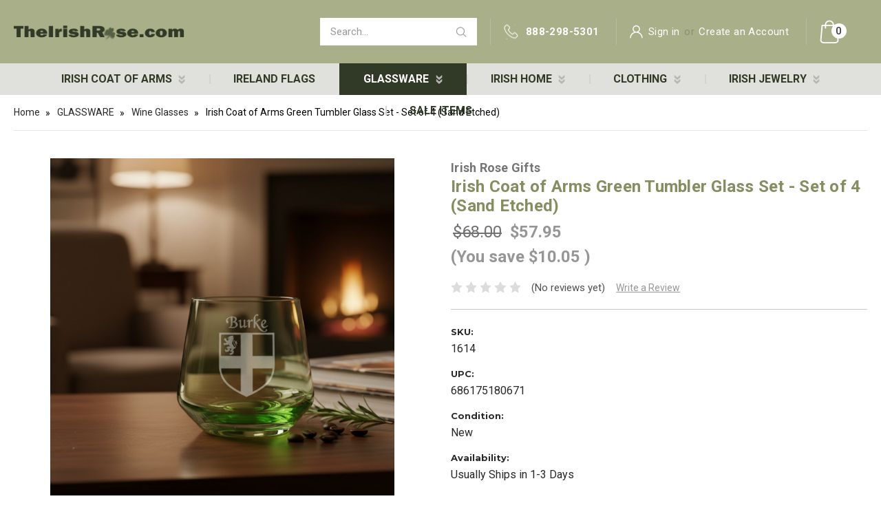

--- FILE ---
content_type: text/html; charset=UTF-8
request_url: https://www.theirishrose.com/irish-coat-of-arms-green-tumbler-glass-set-set-of-4-sand-etched/
body_size: 35142
content:
<!DOCTYPE html>
<html class="no-js" lang="en">
    <head>
        <title>
            Irish Coat of Arms Green Tumbler Glass Set - Set of 4
        </title>
        <link rel="dns-prefetch preconnect" href="https://cdn11.bigcommerce.com/s-eb0e0" crossorigin><link rel="dns-prefetch preconnect" href="https://fonts.googleapis.com/" crossorigin><link rel="dns-prefetch preconnect" href="https://fonts.gstatic.com/" crossorigin>
        <meta property="product:price:amount" content="57.95" /><meta property="product:price:currency" content="USD" /><meta property="og:price:standard_amount" content="68" /><meta property="og:url" content="https://www.theirishrose.com/irish-coat-of-arms-green-tumbler-glass-set-set-of-4-sand-etched/" /><meta property="og:site_name" content="The Irish Rose Gifts" /><meta name="keywords" content="Tumbler glass, green tumbler glass, green glass, irish coat of arms, ireland, tumbler glass, tumbler, whiskey, scotch"><meta name="description" content="Discover the Irish Coat of Arms Green Tumbler Glass Set - Set of 4 (Sand Etched) for a touch of heritage and elegance in your glassware collection."><link rel='canonical' href='https://www.theirishrose.com/irish-coat-of-arms-green-tumbler-glass-set-set-of-4-sand-etched/' /><meta name='platform' content='bigcommerce.stencil' /><meta property="og:type" content="product" />
<meta property="og:title" content="Irish Coat of Arms Green Tumbler Glass Set - Set of 4 (Sand Etched)" />
<meta property="og:description" content="Discover the Irish Coat of Arms Green Tumbler Glass Set - Set of 4 (Sand Etched) for a touch of heritage and elegance in your glassware collection." />
<meta property="og:image" content="https://cdn11.bigcommerce.com/s-eb0e0/products/461/images/3896/1614-Irish-Coat-of-Arms-Green-Tumbler-Glass-set__80493.1759868682.500.659.jpg?c=2" />
<meta property="og:availability" content="instock" />
<meta property="pinterest:richpins" content="enabled" />
        
         

        <link href="https://cdn11.bigcommerce.com/s-eb0e0/product_images/Favicon4.jpg" rel="shortcut icon">
        <meta name="viewport" content="width=device-width, initial-scale=1, maximum-scale=1">
        <meta name="p:domain_verify" content="11b7e2a6507f23b4aa0dc72159e41f27"/>
    	<meta name="google-site-verification" content="bAUmgZ16FLPKQIlAKIs7xzfBQCJHWu7vFl8CTkBPBV0" />
	    <script src="https://cdnjs.cloudflare.com/ajax/libs/jquery/3.3.1/jquery.min.js"></script>
        <script>
            document.documentElement.className = document.documentElement.className.replace('no-js', 'js');
        </script>
        <script>
            window.lazySizesConfig = window.lazySizesConfig || {};
            window.lazySizesConfig.loadMode = 1;
        </script>
        <script async src="https://cdn11.bigcommerce.com/s-eb0e0/stencil/e3de6c70-6cc7-013a-8fc5-726c04bee930/e/80c90b30-7539-013d-3b0e-0a38ea59a2f7/dist/theme-bundle.head_async.js"></script>

        <link href="https://fonts.googleapis.com/css?family=Montserrat:700,500,400%7CKarla:400&display=swap" rel="stylesheet">
        <link data-stencil-stylesheet href="https://cdn11.bigcommerce.com/s-eb0e0/stencil/e3de6c70-6cc7-013a-8fc5-726c04bee930/e/80c90b30-7539-013d-3b0e-0a38ea59a2f7/css/theme-b09caf70-8ef5-013c-7360-5220712131cf.css" rel="stylesheet">

        <!-- Start Tracking Code for analytics_facebook -->

<script>
!function(f,b,e,v,n,t,s){if(f.fbq)return;n=f.fbq=function(){n.callMethod?n.callMethod.apply(n,arguments):n.queue.push(arguments)};if(!f._fbq)f._fbq=n;n.push=n;n.loaded=!0;n.version='2.0';n.queue=[];t=b.createElement(e);t.async=!0;t.src=v;s=b.getElementsByTagName(e)[0];s.parentNode.insertBefore(t,s)}(window,document,'script','https://connect.facebook.net/en_US/fbevents.js');

fbq('set', 'autoConfig', 'false', '2849267795366125');
fbq('dataProcessingOptions', ['LDU'], 0, 0);
fbq('init', '2849267795366125', {"external_id":"29819fd1-e9c2-40ac-a2a2-9f73a21267ea"});
fbq('set', 'agent', 'bigcommerce', '2849267795366125');

function trackEvents() {
    var pathName = window.location.pathname;

    fbq('track', 'PageView', {}, "");

    // Search events start -- only fire if the shopper lands on the /search.php page
    if (pathName.indexOf('/search.php') === 0 && getUrlParameter('search_query')) {
        fbq('track', 'Search', {
            content_type: 'product_group',
            content_ids: [],
            search_string: getUrlParameter('search_query')
        });
    }
    // Search events end

    // Wishlist events start -- only fire if the shopper attempts to add an item to their wishlist
    if (pathName.indexOf('/wishlist.php') === 0 && getUrlParameter('added_product_id')) {
        fbq('track', 'AddToWishlist', {
            content_type: 'product_group',
            content_ids: []
        });
    }
    // Wishlist events end

    // Lead events start -- only fire if the shopper subscribes to newsletter
    if (pathName.indexOf('/subscribe.php') === 0 && getUrlParameter('result') === 'success') {
        fbq('track', 'Lead', {});
    }
    // Lead events end

    // Registration events start -- only fire if the shopper registers an account
    if (pathName.indexOf('/login.php') === 0 && getUrlParameter('action') === 'account_created') {
        fbq('track', 'CompleteRegistration', {}, "");
    }
    // Registration events end

    

    function getUrlParameter(name) {
        var cleanName = name.replace(/[\[]/, '\[').replace(/[\]]/, '\]');
        var regex = new RegExp('[\?&]' + cleanName + '=([^&#]*)');
        var results = regex.exec(window.location.search);
        return results === null ? '' : decodeURIComponent(results[1].replace(/\+/g, ' '));
    }
}

if (window.addEventListener) {
    window.addEventListener("load", trackEvents, false)
}
</script>
<noscript><img height="1" width="1" style="display:none" alt="null" src="https://www.facebook.com/tr?id=2849267795366125&ev=PageView&noscript=1&a=plbigcommerce1.2&eid="/></noscript>

<!-- End Tracking Code for analytics_facebook -->

<!-- Start Tracking Code for analytics_googleanalytics -->

<!-- Global site tag (gtag.js) - Google Analytics -->
<script async src="https://www.googletagmanager.com/gtag/js?id=UA-45616750-1"></script>
<script>
  window.dataLayer = window.dataLayer || [];
  function gtag(){dataLayer.push(arguments);}
  gtag('js', new Date());

  gtag('config', 'UA-45616750-1');
</script>

<!-- End Tracking Code for analytics_googleanalytics -->

<!-- Start Tracking Code for analytics_googleanalytics4 -->

<script data-cfasync="false" src="https://cdn11.bigcommerce.com/shared/js/google_analytics4_bodl_subscribers-358423becf5d870b8b603a81de597c10f6bc7699.js" integrity="sha256-gtOfJ3Avc1pEE/hx6SKj/96cca7JvfqllWA9FTQJyfI=" crossorigin="anonymous"></script>
<script data-cfasync="false">
  (function () {
    window.dataLayer = window.dataLayer || [];

    function gtag(){
        dataLayer.push(arguments);
    }

    function initGA4(event) {
         function setupGtag() {
            function configureGtag() {
                gtag('js', new Date());
                gtag('set', 'developer_id.dMjk3Nj', true);
                gtag('config', 'G-7LDBGPL8NE');
            }

            var script = document.createElement('script');

            script.src = 'https://www.googletagmanager.com/gtag/js?id=G-7LDBGPL8NE';
            script.async = true;
            script.onload = configureGtag;

            document.head.appendChild(script);
        }

        setupGtag();

        if (typeof subscribeOnBodlEvents === 'function') {
            subscribeOnBodlEvents('G-7LDBGPL8NE', false);
        }

        window.removeEventListener(event.type, initGA4);
    }

    

    var eventName = document.readyState === 'complete' ? 'consentScriptsLoaded' : 'DOMContentLoaded';
    window.addEventListener(eventName, initGA4, false);
  })()
</script>

<!-- End Tracking Code for analytics_googleanalytics4 -->

<!-- Start Tracking Code for analytics_siteverification -->

<script async src="https://www.googletagmanager.com/gtag/js?id=UA-45616750-1"></script>


<!-- End Tracking Code for analytics_siteverification -->


<script type="text/javascript" src="https://checkout-sdk.bigcommerce.com/v1/loader.js" defer ></script>
<script type="text/javascript">
var BCData = {"product_attributes":{"sku":"1614","upc":"686175180671","mpn":"1614","gtin":"686175180671","weight":null,"base":true,"image":null,"price":{"without_tax":{"formatted":"$57.95","value":57.95,"currency":"USD"},"tax_label":"Tax","sale_price_without_tax":{"formatted":"$57.95","value":57.95,"currency":"USD"},"non_sale_price_without_tax":{"formatted":"$68.00","value":68,"currency":"USD"},"rrp_without_tax":{"formatted":"$68.00","value":68,"currency":"USD"},"saved":{"formatted":"$10.05","value":10.05,"currency":"USD"}},"stock":null,"instock":true,"stock_message":null,"purchasable":true,"purchasing_message":null,"call_for_price_message":null}};
</script>
<!-- Google tag (gtag.js) -->
<script async src="https://www.googletagmanager.com/gtag/js?id=G-T96KK8T7NM"></script>
<script>
  window.dataLayer = window.dataLayer || [];
  function gtag(){dataLayer.push(arguments);}
  gtag('js', new Date());

  gtag('config', 'G-T96KK8T7NM');
</script>
 <script data-cfasync="false" src="https://microapps.bigcommerce.com/bodl-events/1.9.4/index.js" integrity="sha256-Y0tDj1qsyiKBRibKllwV0ZJ1aFlGYaHHGl/oUFoXJ7Y=" nonce="" crossorigin="anonymous"></script>
 <script data-cfasync="false" nonce="">

 (function() {
    function decodeBase64(base64) {
       const text = atob(base64);
       const length = text.length;
       const bytes = new Uint8Array(length);
       for (let i = 0; i < length; i++) {
          bytes[i] = text.charCodeAt(i);
       }
       const decoder = new TextDecoder();
       return decoder.decode(bytes);
    }
    window.bodl = JSON.parse(decodeBase64("[base64]"));
 })()

 </script>

<script nonce="">
(function () {
    var xmlHttp = new XMLHttpRequest();

    xmlHttp.open('POST', 'https://bes.gcp.data.bigcommerce.com/nobot');
    xmlHttp.setRequestHeader('Content-Type', 'application/json');
    xmlHttp.send('{"store_id":"810253","timezone_offset":"-5.0","timestamp":"2026-01-17T10:56:20.92556700Z","visit_id":"54554335-f4a8-4b81-a4ff-4a1ecc40b7dc","channel_id":1}');
})();
</script>

        <link href="https://cdn11.bigcommerce.com/s-eb0e0/stencil/e3de6c70-6cc7-013a-8fc5-726c04bee930/e/80c90b30-7539-013d-3b0e-0a38ea59a2f7/scss/custom.css" rel="stylesheet">
        
        
        
        <!-- Global site tag (gtag.js) - Google Ads: 1071923189 -->
        <script async src="https://www.googletagmanager.com/gtag/js?id=AW-1071923189"></script>
        <script>
         window.dataLayer = window.dataLayer || [];
         function gtag(){dataLayer.push(arguments);}
         gtag('js', new Date());

         gtag('config', 'AW-1071923189');
        </script>
        
        <script>
        gtag('event', 'page_view', {
            'send_to': 'AW-1071923189',
            'value': 'replace with value',
            'items': [{
                'id': '461',
                'google_business_vertical': 'retail'
                 
                
            }]
        });
        </script>
        
       <script>
        gtag('event', 'page_view', {
            'send_to': 'AW-1071923189',
            'ecomm_prodid': '461'
        });
        </script>
        
    </head>
    <body>
        
        
        <svg data-src="https://cdn11.bigcommerce.com/s-eb0e0/stencil/e3de6c70-6cc7-013a-8fc5-726c04bee930/e/80c90b30-7539-013d-3b0e-0a38ea59a2f7/img/icon-sprite.svg" class="icons-svg-sprite"></svg>
        <header class="header" role="banner">
	<script>
	  $(document).ready(function(){
		  $('body').on('click', 'a.modal-close',  function() {
					$(".quickSearchResults").html("");
		  });	
	  });
	</script>
    
    
<div class="headerTop">
  <div class="container">
  <div class="MenuTrigger">
	  <a href="#" class="mobileMenu-toggle" data-mobile-menu-toggle="menu">
        <span class="mobileMenu-toggleIcon">Toggle menu</span>
    </a>
    </div>
    <div class="headerLeft">
      <div class="header-logo header-logo--center">
        <a href="/">
            <div class="header-logo-image-container">
                <img class="header-logo-image lazyautosizes lazyloaded" data-sizes="auto" width="300" height="31" src="https://cdn11.bigcommerce.com/s-eb0e0/stencil/e3de6c70-6cc7-013a-8fc5-726c04bee930/e/80c90b30-7539-013d-3b0e-0a38ea59a2f7/img/logo.png" alt="The Irish Rose Gifts" title="The Irish Rose Gifts">
            </div>
        </a>
    	<!--<a href="https://www.theirishrose.com/">
            <div class="header-logo-image-container">
                <img class="header-logo-image" src="https://cdn11.bigcommerce.com/s-eb0e0/images/stencil/250x43/logo_1472824174__71105.original.png" alt="The Irish Rose Gifts" title="The Irish Rose Gifts">
            </div>
</a>
 -->
      </div>
    </div>
    <div class="headerRight">
    <nav class="navUser">
    	
    <div class="dropdown dropdown--quickSearch headerSearch" id="quickSearch" aria-hidden="true" tabindex="-1" data-prevent-quick-search-close>
        <div class="container">
    <form class="form" action="/search.php">
        <fieldset class="form-fieldset">
            <div class="form-field">
                <label class="is-srOnly" for="search_query">Search</label>
                <input class="form-input" data-search-quick name="search_query" id="search_query" data-error-message="Search field cannot be empty." placeholder="Search..." autocomplete="off">
                 <input class="button button--primary form-prefixPostfix-button--postfix" type="submit" value="Search">
            </div>
        </fieldset>
    </form>
    <section class="quickSearchResults" data-bind="html: results"></section>
</div>
    </div>
    
    <ul class="navUser-section navUser-section--alt">
     
        <li class="navUser-item">
            <a class="navUser-action navUser-item--compare" href="/compare" data-compare-nav>Compare <span class="countPill countPill--positive countPill--alt"></span></a>
        </li>
         <li class="navUser-item hCallCover">
            <span class="headerCall">888-298-5301</span>	
        </li>
      
       
        <li class="navUser-item navUser-item--account">
                <a class="navUser-action acntIc" href="/login.php">Sign in</a>
                    <span class="navUser-or">or</span> <a class="navUser-action" href="/login.php?action=create_account">Create an Account</a>
        </li>
        <li class="navUser-item navUser-item--cart">
            <a
                class="navUser-action"
                data-cart-preview
                data-dropdown="cart-preview-dropdown"
                data-options="align:right"
                href="/cart.php">
                <span class="navUser-item-cartLabel"><img src="https://cdn11.bigcommerce.com/s-eb0e0/stencil/e3de6c70-6cc7-013a-8fc5-726c04bee930/e/80c90b30-7539-013d-3b0e-0a38ea59a2f7/img/cart.png" width="28" height="34" alt="cart icon" title=""></span> <span class="countPill cart-quantity"></span>
            </a>

            <div class="dropdown-menu" id="cart-preview-dropdown" data-dropdown-content aria-hidden="true"></div>
        </li>
    </ul>
    
</nav>
    </div>
    </div>
   </div>
    <div class="navPages-container" id="menu" data-menu>
        <nav class="navPages">
    <div class="navPages-quickSearch">
        <div class="container">
    <form class="form" action="/search.php">
        <fieldset class="form-fieldset">
            <div class="form-field">
                <label class="is-srOnly" for="search_query">Search</label>
                <input class="form-input" data-search-quick name="search_query" id="search_query" data-error-message="Search field cannot be empty." placeholder="Search..." autocomplete="off">
                 <input class="button button--primary form-prefixPostfix-button--postfix" type="submit" value="Search">
            </div>
        </fieldset>
    </form>
    <section class="quickSearchResults" data-bind="html: results"></section>
</div>
    </div>
    <ul class="navPages-list">
            <li class="navPages-item">
                <a class="navPages-action has-subMenu desktopLink" href="https://www.theirishrose.com/irish-coat-of-arms/">
    Irish Coat of Arms <i class="icon navPages-action-moreIcon" aria-hidden="true"><svg><use xlink:href="#icon-chevron-down" /></svg></i>
</a>
<a class="navPages-action has-subMenu mobileLink" href="https://www.theirishrose.com/irish-coat-of-arms/" data-collapsible="navPages-124">
    Irish Coat of Arms <i class="icon navPages-action-moreIcon" aria-hidden="true"><svg><use xlink:href="#icon-chevron-down" /></svg></i>
</a>
<div class="navPage-subMenu" id="navPages-124" aria-hidden="true" tabindex="-1">
    <ul class="navPage-subMenu-list">
        <li class="navPage-subMenu-item">
            <a class="navPage-subMenu-action navPages-action" href="https://www.theirishrose.com/irish-coat-of-arms/">All Irish Coat of Arms</a>
        </li>
            <li class="navPage-subMenu-item">
                    <a class="navPage-subMenu-action navPages-action" href="https://www.theirishrose.com/coat-of-arms/leather-items/">Leather Items</a>
            </li>
            <li class="navPage-subMenu-item">
                    <a class="navPage-subMenu-action navPages-action" href="https://www.theirishrose.com/coat-of-arms/coat-of-arms-glassware-barware/">Coat of arms Glassware &amp; Barware</a>
            </li>
            <li class="navPage-subMenu-item">
                    <a class="navPage-subMenu-action navPages-action" href="https://www.theirishrose.com/coat-of-arms/coat-of-arms-clothing/flags-plaques/">Flags &amp; Plaques</a>
            </li>
            <li class="navPage-subMenu-item">
                    <a class="navPage-subMenu-action navPages-action" href="https://www.theirishrose.com/mugs-cups/">Mugs and Tumblers</a>
            </li>
            <li class="navPage-subMenu-item">
                    <a class="navPage-subMenu-action navPages-action" href="https://www.theirishrose.com/clothing-coat-of-arms/">Clothing - Coat of Arms</a>
            </li>
            <li class="navPage-subMenu-item">
                    <a class="navPage-subMenu-action navPages-action" href="https://www.theirishrose.com/coat-of-arms/framed-coat-of-arms-history/">Framed Coat of Arms</a>
            </li>
            <li class="navPage-subMenu-item">
                    <a class="navPage-subMenu-action navPages-action" href="https://www.theirishrose.com/other-coat-of-arms-gifts/">Other Coat of Arms Gifts</a>
            </li>
    </ul>
</div>
            </li>
            <li class="navPages-item">
                <a class="navPages-action" href="https://www.theirishrose.com/irish-home/flags/">Ireland Flags</a>
            </li>
            <li class="navPages-item">
                <a class="navPages-action has-subMenu desktopLink activePage" href="https://www.theirishrose.com/glass-and-barware/">
    GLASSWARE <i class="icon navPages-action-moreIcon" aria-hidden="true"><svg><use xlink:href="#icon-chevron-down" /></svg></i>
</a>
<a class="navPages-action has-subMenu mobileLink activePage" href="https://www.theirishrose.com/glass-and-barware/" data-collapsible="navPages-127">
    GLASSWARE <i class="icon navPages-action-moreIcon" aria-hidden="true"><svg><use xlink:href="#icon-chevron-down" /></svg></i>
</a>
<div class="navPage-subMenu" id="navPages-127" aria-hidden="true" tabindex="-1">
    <ul class="navPage-subMenu-list">
        <li class="navPage-subMenu-item">
            <a class="navPage-subMenu-action navPages-action" href="https://www.theirishrose.com/glass-and-barware/">All GLASSWARE</a>
        </li>
            <li class="navPage-subMenu-item">
                    <a class="navPage-subMenu-action navPages-action activePage" href="https://www.theirishrose.com/drinking-glasses/">Drinking Glasses</a>
            </li>
            <li class="navPage-subMenu-item">
                    <a class="navPage-subMenu-action navPages-action" href="https://www.theirishrose.com/wine-glasses/">Wine Glasses</a>
            </li>
            <li class="navPage-subMenu-item">
                    <a class="navPage-subMenu-action navPages-action" href="https://www.theirishrose.com/flasks-flask-sets/">Flasks &amp; Flask Sets</a>
            </li>
            <li class="navPage-subMenu-item">
                    <a class="navPage-subMenu-action navPages-action" href="https://www.theirishrose.com/barware/">Barware</a>
            </li>
            <li class="navPage-subMenu-item">
                    <a class="navPage-subMenu-action navPages-action" href="https://www.theirishrose.com/irish-travel-mug">Travel Mugs and Tumblers</a>
            </li>
    </ul>
</div>
            </li>
            <li class="navPages-item">
                <a class="navPages-action has-subMenu desktopLink" href="https://www.theirishrose.com/irish-home/">
    IRISH HOME <i class="icon navPages-action-moreIcon" aria-hidden="true"><svg><use xlink:href="#icon-chevron-down" /></svg></i>
</a>
<a class="navPages-action has-subMenu mobileLink" href="https://www.theirishrose.com/irish-home/" data-collapsible="navPages-125">
    IRISH HOME <i class="icon navPages-action-moreIcon" aria-hidden="true"><svg><use xlink:href="#icon-chevron-down" /></svg></i>
</a>
<div class="navPage-subMenu" id="navPages-125" aria-hidden="true" tabindex="-1">
    <ul class="navPage-subMenu-list">
        <li class="navPage-subMenu-item">
            <a class="navPage-subMenu-action navPages-action" href="https://www.theirishrose.com/irish-home/">All IRISH HOME</a>
        </li>
            <li class="navPage-subMenu-item">
                    <a class="navPage-subMenu-action navPages-action" href="https://www.theirishrose.com/irish-home/guinness-merchandise/">Guinness Merchandise</a>
            </li>
            <li class="navPage-subMenu-item">
                    <a class="navPage-subMenu-action navPages-action" href="https://www.theirishrose.com/irish-home/wall-signs-plaques-and-prints/">Wall  Signs, Plaques, and Prints</a>
            </li>
            <li class="navPage-subMenu-item">
                    <a class="navPage-subMenu-action navPages-action" href="https://www.theirishrose.com/Framed-Coat-of-Arms">Framed Coat of Arms</a>
            </li>
            <li class="navPage-subMenu-item">
                    <a class="navPage-subMenu-action navPages-action" href="https://www.theirishrose.com/glassware-barware/">Glassware &amp; Barware</a>
            </li>
            <li class="navPage-subMenu-item">
                    <a class="navPage-subMenu-action navPages-action" href="https://www.theirishrose.com/irish-home/leather-gifts/">Leather Gifts</a>
            </li>
            <li class="navPage-subMenu-item">
                    <a class="navPage-subMenu-action navPages-action" href="https://www.theirishrose.com/irish-family-culture/">Irish Family &amp; Culture</a>
            </li>
            <li class="navPage-subMenu-item">
                    <a class="navPage-subMenu-action navPages-action" href="https://www.theirishrose.com/1916-easter-rising/">1916 Easter Rising</a>
            </li>
            <li class="navPage-subMenu-item">
                    <a class="navPage-subMenu-action navPages-action" href="https://www.theirishrose.com/irish-home/sporting-pastimes/">Sporting &amp; Pastimes</a>
            </li>
    </ul>
</div>
            </li>
            <li class="navPages-item">
                <a class="navPages-action has-subMenu desktopLink" href="https://www.theirishrose.com/irish-clothing">
    CLOTHING <i class="icon navPages-action-moreIcon" aria-hidden="true"><svg><use xlink:href="#icon-chevron-down" /></svg></i>
</a>
<a class="navPages-action has-subMenu mobileLink" href="https://www.theirishrose.com/irish-clothing" data-collapsible="navPages-123">
    CLOTHING <i class="icon navPages-action-moreIcon" aria-hidden="true"><svg><use xlink:href="#icon-chevron-down" /></svg></i>
</a>
<div class="navPage-subMenu" id="navPages-123" aria-hidden="true" tabindex="-1">
    <ul class="navPage-subMenu-list">
        <li class="navPage-subMenu-item">
            <a class="navPage-subMenu-action navPages-action" href="https://www.theirishrose.com/irish-clothing">All CLOTHING</a>
        </li>
            <li class="navPage-subMenu-item">
                    <a class="navPage-subMenu-action navPages-action" href="https://www.theirishrose.com/clothing/sweatshirts-fleece-hoodies/">Sweatshirts, Fleece, &amp; Hoodies</a>
            </li>
            <li class="navPage-subMenu-item">
                    <a class="navPage-subMenu-action navPages-action" href="https://www.theirishrose.com/clothing/tee-shirts-knitwear/">Tee Shirts &amp; Polos</a>
            </li>
            <li class="navPage-subMenu-item">
                    <a class="navPage-subMenu-action navPages-action" href="https://www.theirishrose.com/clothing/caps-accessories/">Caps &amp; Accessories</a>
            </li>
            <li class="navPage-subMenu-item">
                    <a class="navPage-subMenu-action navPages-action" href="https://www.theirishrose.com/clothing/coat-of-arms-clothing/">Coat of Arms Clothing</a>
            </li>
            <li class="navPage-subMenu-item">
                    <a class="navPage-subMenu-action navPages-action" href="https://www.theirishrose.com/clothing/youth-coat-of-arms-clothing/">Youth Coat of Arms Clothing</a>
            </li>
    </ul>
</div>
            </li>
            <li class="navPages-item">
                <a class="navPages-action has-subMenu desktopLink" href="https://www.theirishrose.com/jewelry/">
    IRISH JEWELRY <i class="icon navPages-action-moreIcon" aria-hidden="true"><svg><use xlink:href="#icon-chevron-down" /></svg></i>
</a>
<a class="navPages-action has-subMenu mobileLink" href="https://www.theirishrose.com/jewelry/" data-collapsible="navPages-165">
    IRISH JEWELRY <i class="icon navPages-action-moreIcon" aria-hidden="true"><svg><use xlink:href="#icon-chevron-down" /></svg></i>
</a>
<div class="navPage-subMenu" id="navPages-165" aria-hidden="true" tabindex="-1">
    <ul class="navPage-subMenu-list">
        <li class="navPage-subMenu-item">
            <a class="navPage-subMenu-action navPages-action" href="https://www.theirishrose.com/jewelry/">All IRISH JEWELRY</a>
        </li>
            <li class="navPage-subMenu-item">
                    <a class="navPage-subMenu-action navPages-action" href="https://www.theirishrose.com/jewelry/bracelets/">Bracelets</a>
            </li>
            <li class="navPage-subMenu-item">
                    <a class="navPage-subMenu-action navPages-action" href="https://www.theirishrose.com/jewelry/rings/">Rings</a>
            </li>
            <li class="navPage-subMenu-item">
                    <a class="navPage-subMenu-action navPages-action" href="https://www.theirishrose.com/jewelry/earrings/">Earrings</a>
            </li>
            <li class="navPage-subMenu-item">
                    <a class="navPage-subMenu-action navPages-action" href="https://www.theirishrose.com/jewelry/necklaces/">Necklaces</a>
            </li>
    </ul>
</div>
            </li>
            <li class="navPages-item">
                <a class="navPages-action" href="https://www.theirishrose.com/sale-items/">SALE ITEMS</a>
            </li>
            <li class="navPages-item">
                <a class="navPages-action" href="https://www.theirishrose.com/view-county-coat-of-arms-1/">View County Coat of Arms</a>
            </li>
            <li class="navPages-item">
                <a class="navPages-action" href="https://www.theirishrose.com/guinness-products/">Guinness Products</a>
            </li>
            <li class="navPages-item">
                <a class="navPages-action" href="https://www.theirishrose.com/help-desk/">Help Desk</a>
            </li>
                 <li class="navPages-item navPages-item-page">
                     <a class="navPages-action" href="/coat-of-arms/">COAT OF ARMS</a>
                 </li>
                 <li class="navPages-item navPages-item-page">
                     <a class="navPages-action" href="/irish-home/flags/">Flags</a>
                 </li>
                 <li class="navPages-item navPages-item-page">
                     <a class="navPages-action" href="/glass-and-barware/">GLASSWARE</a>
                 </li>
                 <li class="navPages-item navPages-item-page">
                     <a class="navPages-action" href="https://www.theirishrose.com/jewelry/">JEWELRY</a>
                 </li>
                 <li class="navPages-item navPages-item-page">
                     <a class="navPages-action" href="/clothing/">CLOTHING</a>
                 </li>
                 <li class="navPages-item navPages-item-page">
                     <a class="navPages-action" href="/irish-home/">IRISH HOME</a>
                 </li>
                 <li class="navPages-item navPages-item-page">
                     <a class="navPages-action" href="https://www.theirishrose.com/help-desk-1/">Help Desk - Irish Rose Gifts</a>
                 </li>
    </ul>
    <ul class="navPages-list navPages-list--user">
            <li class="navPages-item">
                <a class="navPages-action" href="/login.php">Sign in</a>
                    or <a class="navPages-action" href="/login.php?action=create_account">Register</a>
            </li>
    </ul>
</nav>
    </div>

</header>
<div data-content-region="header_bottom"></div>
        <div class="body" data-currency-code="USD">
     
    
    <div class="container">
    	
        
        
            <ul class="breadcrumbs" itemscope itemtype="http://schema.org/BreadcrumbList">
            <li class="breadcrumb " itemprop="itemListElement" itemscope itemtype="http://schema.org/ListItem">
                    <a href="https://www.theirishrose.com/" class="breadcrumb-label" itemprop="item"><span itemprop="name">Home</span></a>
                <meta itemprop="position" content="1" />
            </li>
            <li class="breadcrumb " itemprop="itemListElement" itemscope itemtype="http://schema.org/ListItem">
                    <a href="https://www.theirishrose.com/glass-and-barware/" class="breadcrumb-label" itemprop="item"><span itemprop="name">GLASSWARE</span></a>
                <meta itemprop="position" content="2" />
            </li>
            <li class="breadcrumb " itemprop="itemListElement" itemscope itemtype="http://schema.org/ListItem">
                    <a href="https://www.theirishrose.com/wine-glasses/" class="breadcrumb-label" itemprop="item"><span itemprop="name">Wine Glasses</span></a>
                <meta itemprop="position" content="3" />
            </li>
            <li class="breadcrumb is-active" itemprop="itemListElement" itemscope itemtype="http://schema.org/ListItem">
                    <meta itemprop="item" content="https://www.theirishrose.com/irish-coat-of-arms-green-tumbler-glass-set-set-of-4-sand-etched/">
                    <span class="breadcrumb-label" itemprop="name">Irish Coat of Arms Green Tumbler Glass Set - Set of 4 (Sand Etched)</span>
                <meta itemprop="position" content="4" />
            </li>
</ul>


    <div itemtype="http://schema.org/Product" itemscope>
        <div class="productView" >

    <section class="productView-details">
        <div class="productView-product">
            
                <h2 class="productView-brand" itemprop="brand" itemscope itemtype="http://schema.org/Brand">
                    <a href="https://www.theirishrose.com/brands/Irish-Rose-Gifts.html" itemprop="url"><span itemprop="name">Irish Rose Gifts</span></a>
                </h2>
            <h1 class="productView-title" itemprop="name">
                    Irish Coat of Arms Green Tumbler Glass Set - Set of 4 (Sand Etched)
            </h1>
            
            <div class="productView-price">
                    
        <div class="price-section price-section--withoutTax rrp-price--withoutTax" >
            <span data-product-rrp-price-without-tax class="price price--rrp"> 
                $68.00
            </span>
        </div>
        <div class="price-section price-section--withoutTax non-sale-price--withoutTax" >
            <span data-product-non-sale-price-without-tax class="price price--non-sale">
                $68.00
            </span>
        </div>
        <div class="price-section price-section--withoutTax" itemprop="offers" itemscope itemtype="http://schema.org/Offer">
            <span data-product-price-without-tax class="price price--withoutTax">$57.95</span>
                <meta itemprop="availability" itemtype="http://schema.org/ItemAvailability"
                    content="http://schema.org/InStock">
                <meta itemprop="itemCondition" itemtype="http://schema.org/OfferItemCondition" content="http://schema.org/NewCondition">
                <meta itemprop="priceCurrency" content="USD">
                <meta itemprop="url" content="https://www.theirishrose.com/irish-coat-of-arms-green-tumbler-glass-set-set-of-4-sand-etched/">
                <div itemprop="priceSpecification" itemscope itemtype="http://schema.org/PriceSpecification">
                    <meta itemprop="price" content="57.95">
                    <meta itemprop="priceCurrency" content="USD">
                    <meta itemprop="valueAddedTaxIncluded" content="false">
                </div>
        </div>
         <div class="price-section price-section--saving price" >
                <span class="price">(You save</span>
                <span data-product-price-saved class="price price--saving">
                    $10.05
                </span>
                <span class="price">)</span>
         </div>
            </div>
            <div data-content-region="product_below_price"><div data-widget-id="3cd4f296-7572-4041-a5e6-54e490ea4577" data-placement-id="55fa582f-a1f0-4ce4-b957-675d7bfb4079" data-placement-status="ACTIVE"><style media="screen">
  #banner-region- {
    display: block;
    width: 100%;
    max-width: 545px;
  }
</style>

<div id="banner-region-">
  <div
    data-pp-message
    data-pp-style-logo-position="left"
    data-pp-style-logo-type="inline"
    data-pp-style-text-color="black"
    data-pp-style-text-size="12"
    id="paypal-commerce-proddetails-messaging-banner">
  </div>
  <script defer nonce="">
    (function () {
      // Price container with data-product-price-with-tax has bigger priority for product amount calculations
      const priceContainer = document.querySelector('[data-product-price-with-tax]')?.innerText
        ? document.querySelector('[data-product-price-with-tax]')
        : document.querySelector('[data-product-price-without-tax]');

      if (priceContainer) {
        renderMessageIfPossible();

        const config = {
          childList: true,    // Observe direct child elements
          subtree: true,      // Observe all descendants
          attributes: false,  // Do not observe attribute changes
        };

        const observer = new MutationObserver((mutationsList) => {
          if (mutationsList.length > 0) {
            renderMessageIfPossible();
          }
        });

        observer.observe(priceContainer, config);
      }

      function renderMessageIfPossible() {
        const amount = getPriceAmount(priceContainer.innerText)[0];

        if (amount) {
          renderMessage({ amount });
        }
      }

      function getPriceAmount(text) {
        /*
         INFO:
         - extracts a string from a pattern: [number][separator][number][separator]...
           [separator] - any symbol but a digit, including whitespaces
         */
        const pattern = /\d+(?:[^\d]\d+)+(?!\d)/g;
        const matches = text.match(pattern);
        const results = [];

        // if there are no matches
        if (!matches?.length) {
          const amount = text.replace(/[^\d]/g, '');

          if (!amount) return results;

          results.push(amount);

          return results;
        }

        matches.forEach(str => {
          const sepIndexes = [];

          for (let i = 0; i < str.length; i++) {
            // find separator index and push to array
            if (!/\d/.test(str[i])) {
              sepIndexes.push(i);
            }
          }
          if (sepIndexes.length === 0) return;
          // assume the last separator is the decimal
          const decIndex = sepIndexes[sepIndexes.length - 1];

          // cut the substr to the separator with replacing non-digit chars
          const intSubstr = str.slice(0, decIndex).replace(/[^\d]/g, '');
          // cut the substr after the separator with replacing non-digit chars
          const decSubstr = str.slice(decIndex + 1).replace(/[^\d]/g, '');

          if (!intSubstr) return;

          const amount = decSubstr ? `${intSubstr}.${decSubstr}` : intSubstr;
          // to get floating point number
          const number = parseFloat(amount);

          if (!isNaN(number)) {
            results.push(String(number));
          }
        });

        return results;
      }

      function loadScript(src, attributes) {
        return new Promise((resolve, reject) => {
          const scriptTag = document.createElement('script');

          if (attributes) {
            Object.keys(attributes)
                    .forEach(key => {
                      scriptTag.setAttribute(key, attributes[key]);
                    });
          }

          scriptTag.type = 'text/javascript';
          scriptTag.src = src;

          scriptTag.onload = () => resolve();
          scriptTag.onerror = event => {
            reject(event);
          };

          document.head.appendChild(scriptTag);
        });
      }

      function renderMessage(objectParams) {
        const paypalSdkScriptConfig = getPayPalSdkScriptConfig();

        const options = transformConfig(paypalSdkScriptConfig.options);
        const attributes = transformConfig(paypalSdkScriptConfig.attributes);

        const messageProps = { placement: 'product', ...objectParams };

        const renderPayPalMessagesComponent = (paypal) => {
          paypal.Messages(messageProps).render('#paypal-commerce-proddetails-messaging-banner');
        };

        if (options['client-id'] && options['merchant-id']) {
          if (!window.paypalMessages) {
            const paypalSdkUrl = 'https://www.paypal.com/sdk/js';
            const scriptQuery = new URLSearchParams(options).toString();
            const scriptSrc = `${paypalSdkUrl}?${scriptQuery}`;

            loadScript(scriptSrc, attributes).then(() => {
              renderPayPalMessagesComponent(window.paypalMessages);
            });
          } else {
            renderPayPalMessagesComponent(window.paypalMessages)
          }
        }
      }

      function transformConfig(config) {
        let transformedConfig = {};

        const keys = Object.keys(config);

        keys.forEach((key) => {
          const value = config[key];

          if (
                  value === undefined ||
                  value === null ||
                  value === '' ||
                  (Array.isArray(value) && value.length === 0)
          ) {
            return;
          }

          transformedConfig = {
            ...transformedConfig,
            [key]: Array.isArray(value) ? value.join(',') : value,
          };
        });

        return transformedConfig;
      }

      function getPayPalSdkScriptConfig() {
        const attributionId = '';
        const currencyCode = 'USD';
        const clientId = 'AQ3RkiNHQ53oodRlTz7z-9ETC9xQNUgOLHjVDII9sgnF19qLXJzOwShAxcFW7OT7pVEF5B9bwjIArOvE';
        const merchantId = 'GRFAPY65DNGCJ';
        const isDeveloperModeApplicable = 'false'.indexOf('true') !== -1;
        const buyerCountry = 'US';

        return {
          options: {
            'client-id': clientId,
            'merchant-id': merchantId,
            components: ['messages'],
            currency: currencyCode,
            ...(isDeveloperModeApplicable && { 'buyer-country': buyerCountry }),
          },
          attributes: {
            'data-namespace': 'paypalMessages',
            'data-partner-attribution-id': attributionId,
          },
        };
      }
    })();
  </script>
</div>
</div></div>
            <div class="productView-rating">
                            <span class="icon icon--ratingEmpty">
            <svg>
                <use xlink:href="#icon-star" />
            </svg>
        </span>
        <span class="icon icon--ratingEmpty">
            <svg>
                <use xlink:href="#icon-star" />
            </svg>
        </span>
        <span class="icon icon--ratingEmpty">
            <svg>
                <use xlink:href="#icon-star" />
            </svg>
        </span>
        <span class="icon icon--ratingEmpty">
            <svg>
                <use xlink:href="#icon-star" />
            </svg>
        </span>
        <span class="icon icon--ratingEmpty">
            <svg>
                <use xlink:href="#icon-star" />
            </svg>
        </span>
                    <span class="productView-reviewLink">
                            (No reviews yet)
                    </span>
                    <span class="productView-reviewLink writeReview">
                        <a href="https://www.theirishrose.com/irish-coat-of-arms-green-tumbler-glass-set-set-of-4-sand-etched/"
                           data-reveal-id="modal-review-form">
                           Write a Review
                        </a>
                    </span>
                    <div id="modal-review-form" class="modal" data-reveal>
    
    
    
    
    <div class="modal-header">
        <h2 class="modal-header-title">Write a Review</h2>
        <a href="#" class="modal-close" aria-label="Close" role="button">
            <span aria-hidden="true">&#215;</span>
        </a>
    </div>
    <div class="modal-body">
        <div class="writeReview-productDetails">
            <div class="writeReview-productImage-container">
                <img src="https://cdn11.bigcommerce.com/s-eb0e0/images/stencil/500x659/products/461/3896/1614-Irish-Coat-of-Arms-Green-Tumbler-Glass-set__80493.1759868682.jpg?c=2" alt="Irish Coat of Arms Green Tumbler Glass Set - Set of 4 (Sand Etched) The Irish Rose Gifts" title="Irish Coat of Arms Green Tumbler Glass Set - Set of 4 (Sand Etched) The Irish Rose Gifts" data-sizes="auto"
    srcset="https://cdn11.bigcommerce.com/s-eb0e0/images/stencil/80w/products/461/3896/1614-Irish-Coat-of-Arms-Green-Tumbler-Glass-set__80493.1759868682.jpg?c=2"
data-srcset="https://cdn11.bigcommerce.com/s-eb0e0/images/stencil/80w/products/461/3896/1614-Irish-Coat-of-Arms-Green-Tumbler-Glass-set__80493.1759868682.jpg?c=2 80w, https://cdn11.bigcommerce.com/s-eb0e0/images/stencil/160w/products/461/3896/1614-Irish-Coat-of-Arms-Green-Tumbler-Glass-set__80493.1759868682.jpg?c=2 160w, https://cdn11.bigcommerce.com/s-eb0e0/images/stencil/320w/products/461/3896/1614-Irish-Coat-of-Arms-Green-Tumbler-Glass-set__80493.1759868682.jpg?c=2 320w, https://cdn11.bigcommerce.com/s-eb0e0/images/stencil/640w/products/461/3896/1614-Irish-Coat-of-Arms-Green-Tumbler-Glass-set__80493.1759868682.jpg?c=2 640w, https://cdn11.bigcommerce.com/s-eb0e0/images/stencil/960w/products/461/3896/1614-Irish-Coat-of-Arms-Green-Tumbler-Glass-set__80493.1759868682.jpg?c=2 960w, https://cdn11.bigcommerce.com/s-eb0e0/images/stencil/1280w/products/461/3896/1614-Irish-Coat-of-Arms-Green-Tumbler-Glass-set__80493.1759868682.jpg?c=2 1280w, https://cdn11.bigcommerce.com/s-eb0e0/images/stencil/1920w/products/461/3896/1614-Irish-Coat-of-Arms-Green-Tumbler-Glass-set__80493.1759868682.jpg?c=2 1920w, https://cdn11.bigcommerce.com/s-eb0e0/images/stencil/2560w/products/461/3896/1614-Irish-Coat-of-Arms-Green-Tumbler-Glass-set__80493.1759868682.jpg?c=2 2560w"

class="lazyload"

 />
            </div>
            <h6 class="product-brand">Irish Rose Gifts</h6>
            <h5 class="product-title">Irish Coat of Arms Green Tumbler Glass Set - Set of 4 (Sand Etched)</h5>
        </div>
        <form class="form writeReview-form" action="/postreview.php" method="post">
            <fieldset class="form-fieldset">
                <div class="form-field">
                    <label class="form-label" for="rating-rate">Rating
                        <small>Required</small>
                    </label>
                    <!-- Stars -->
                    <!-- TODO: Review Stars need to be componentised, both for display and input -->
                    <select id="rating-rate" class="form-select" name="revrating">
                        <option value="">Select Rating</option>
                                <option value="1">1 star (worst)</option>
                                <option value="2">2 stars</option>
                                <option value="3">3 stars (average)</option>
                                <option value="4">4 stars</option>
                                <option value="5">5 stars (best)</option>
                    </select>
                </div>

                <!-- Name -->
                    <div class="form-field" id="revfromname" data-validation="" >
    <label class="form-label" for="revfromname_input">Name
        
    </label>
    <input type="text" id="revfromname_input" data-label="Name" name="revfromname"   class="form-input" aria-required="" >
</div>

                    <!-- Email -->
                        <div class="form-field" id="email" data-validation="" >
    <label class="form-label" for="email_input">Email
        <small>Required</small>
    </label>
    <input type="text" id="email_input" data-label="Email" name="email"   class="form-input" aria-required="false" >
</div>

                <!-- Review Subject -->
                <div class="form-field" id="revtitle" data-validation="" >
    <label class="form-label" for="revtitle_input">Review Subject
        <small>Required</small>
    </label>
    <input type="text" id="revtitle_input" data-label="Review Subject" name="revtitle"   class="form-input" aria-required="true" >
</div>

                <!-- Comments -->
                <div class="form-field" id="revtext" data-validation="">
    <label class="form-label" for="revtext_input">Comments
            <small>Required</small>
    </label>
    <textarea name="revtext" id="revtext_input" data-label="Comments" rows="" aria-required="true" class="form-input" ></textarea>
</div>

                

                <div class="form-field">
                    <input type="submit" class="button button--primary"
                           value="Submit Review">
                </div>
                <input type="hidden" name="product_id" value="461">
                <input type="hidden" name="action" value="post_review">
                
            </fieldset>
        </form>
    </div>
</div>
            </div>
            
            <dl class="productView-info">
                <dt class="productView-info-name sku-label">SKU:</dt>
                <dd class="productView-info-value" data-product-sku itemprop="sku">1614</dd>
                <dt class="productView-info-name upc-label">UPC:</dt>
                <dd class="productView-info-value" data-product-upc>686175180671</dd>
                    <meta itemprop="mpn" content="1614" />
                    <meta itemprop="gtin" content="686175180671" />
                    <dt class="productView-info-name">Condition:</dt>
                    <dd class="productView-info-value">New</dd>
                    <dt class="productView-info-name">Availability:</dt>
                    <dd class="productView-info-value">Usually Ships in 1-3 Days</dd>

                    <div class="productView-info-bulkPricing">
                                            </div>

                        <dt class="productView-info-name">Shipping Details:</dt>
                        <dd class="productView-info-value">Flat Rate Shipping $7.95. Items ship via USPS or FedEx.</dd>
            </dl>
        </div>
    </section>

    <section class="productView-images" data-image-gallery>
        <figure class="productView-image"
                data-image-gallery-main
                data-zoom-image="https://cdn11.bigcommerce.com/s-eb0e0/images/stencil/1280x1280/products/461/3896/1614-Irish-Coat-of-Arms-Green-Tumbler-Glass-set__80493.1759868682.jpg?c=2"
                >
            <div class="productView-img-container">
                    <a href="https://cdn11.bigcommerce.com/s-eb0e0/images/stencil/1280x1280/products/461/3896/1614-Irish-Coat-of-Arms-Green-Tumbler-Glass-set__80493.1759868682.jpg?c=2"
                        target="_blank" itemprop="image">
                <img src="https://cdn11.bigcommerce.com/s-eb0e0/images/stencil/500x659/products/461/3896/1614-Irish-Coat-of-Arms-Green-Tumbler-Glass-set__80493.1759868682.jpg?c=2" alt="Irish Coat of Arms Green Tumbler Glass Set - Set of 4 (Sand Etched) The Irish Rose Gifts" title="Irish Coat of Arms Green Tumbler Glass Set - Set of 4 (Sand Etched) The Irish Rose Gifts" data-sizes="auto"
    srcset="https://cdn11.bigcommerce.com/s-eb0e0/images/stencil/80w/products/461/3896/1614-Irish-Coat-of-Arms-Green-Tumbler-Glass-set__80493.1759868682.jpg?c=2"
data-srcset="https://cdn11.bigcommerce.com/s-eb0e0/images/stencil/80w/products/461/3896/1614-Irish-Coat-of-Arms-Green-Tumbler-Glass-set__80493.1759868682.jpg?c=2 80w, https://cdn11.bigcommerce.com/s-eb0e0/images/stencil/160w/products/461/3896/1614-Irish-Coat-of-Arms-Green-Tumbler-Glass-set__80493.1759868682.jpg?c=2 160w, https://cdn11.bigcommerce.com/s-eb0e0/images/stencil/320w/products/461/3896/1614-Irish-Coat-of-Arms-Green-Tumbler-Glass-set__80493.1759868682.jpg?c=2 320w, https://cdn11.bigcommerce.com/s-eb0e0/images/stencil/640w/products/461/3896/1614-Irish-Coat-of-Arms-Green-Tumbler-Glass-set__80493.1759868682.jpg?c=2 640w, https://cdn11.bigcommerce.com/s-eb0e0/images/stencil/960w/products/461/3896/1614-Irish-Coat-of-Arms-Green-Tumbler-Glass-set__80493.1759868682.jpg?c=2 960w, https://cdn11.bigcommerce.com/s-eb0e0/images/stencil/1280w/products/461/3896/1614-Irish-Coat-of-Arms-Green-Tumbler-Glass-set__80493.1759868682.jpg?c=2 1280w, https://cdn11.bigcommerce.com/s-eb0e0/images/stencil/1920w/products/461/3896/1614-Irish-Coat-of-Arms-Green-Tumbler-Glass-set__80493.1759868682.jpg?c=2 1920w, https://cdn11.bigcommerce.com/s-eb0e0/images/stencil/2560w/products/461/3896/1614-Irish-Coat-of-Arms-Green-Tumbler-Glass-set__80493.1759868682.jpg?c=2 2560w"

class="lazyload productView-image--default"

data-main-image />
                    </a>
            </div>
        </figure>
        <ul class="productView-thumbnails">
                <li class="productView-thumbnail">
                    <a
                        class="productView-thumbnail-link"
                        href="https://cdn11.bigcommerce.com/s-eb0e0/images/stencil/1280x1280/products/461/3896/1614-Irish-Coat-of-Arms-Green-Tumbler-Glass-set__80493.1759868682.jpg?c=2"
                        data-image-gallery-item
                        data-image-gallery-new-image-url="https://cdn11.bigcommerce.com/s-eb0e0/images/stencil/500x659/products/461/3896/1614-Irish-Coat-of-Arms-Green-Tumbler-Glass-set__80493.1759868682.jpg?c=2"
                        data-image-gallery-new-image-srcset="https://cdn11.bigcommerce.com/s-eb0e0/images/stencil/80w/products/461/3896/1614-Irish-Coat-of-Arms-Green-Tumbler-Glass-set__80493.1759868682.jpg?c=2 80w, https://cdn11.bigcommerce.com/s-eb0e0/images/stencil/160w/products/461/3896/1614-Irish-Coat-of-Arms-Green-Tumbler-Glass-set__80493.1759868682.jpg?c=2 160w, https://cdn11.bigcommerce.com/s-eb0e0/images/stencil/320w/products/461/3896/1614-Irish-Coat-of-Arms-Green-Tumbler-Glass-set__80493.1759868682.jpg?c=2 320w, https://cdn11.bigcommerce.com/s-eb0e0/images/stencil/640w/products/461/3896/1614-Irish-Coat-of-Arms-Green-Tumbler-Glass-set__80493.1759868682.jpg?c=2 640w, https://cdn11.bigcommerce.com/s-eb0e0/images/stencil/960w/products/461/3896/1614-Irish-Coat-of-Arms-Green-Tumbler-Glass-set__80493.1759868682.jpg?c=2 960w, https://cdn11.bigcommerce.com/s-eb0e0/images/stencil/1280w/products/461/3896/1614-Irish-Coat-of-Arms-Green-Tumbler-Glass-set__80493.1759868682.jpg?c=2 1280w, https://cdn11.bigcommerce.com/s-eb0e0/images/stencil/1920w/products/461/3896/1614-Irish-Coat-of-Arms-Green-Tumbler-Glass-set__80493.1759868682.jpg?c=2 1920w, https://cdn11.bigcommerce.com/s-eb0e0/images/stencil/2560w/products/461/3896/1614-Irish-Coat-of-Arms-Green-Tumbler-Glass-set__80493.1759868682.jpg?c=2 2560w"
                        data-image-gallery-zoom-image-url="https://cdn11.bigcommerce.com/s-eb0e0/images/stencil/1280x1280/products/461/3896/1614-Irish-Coat-of-Arms-Green-Tumbler-Glass-set__80493.1759868682.jpg?c=2"
                    >
                    <img src="https://cdn11.bigcommerce.com/s-eb0e0/images/stencil/120x120/products/461/3896/1614-Irish-Coat-of-Arms-Green-Tumbler-Glass-set__80493.1759868682.jpg?c=2" alt="Irish Coat of Arms Green Tumbler Glass Set - Set of 4 (Sand Etched) The Irish Rose Gifts" title="Irish Coat of Arms Green Tumbler Glass Set - Set of 4 (Sand Etched) The Irish Rose Gifts" data-sizes="auto"
    srcset="https://cdn11.bigcommerce.com/s-eb0e0/images/stencil/80w/products/461/3896/1614-Irish-Coat-of-Arms-Green-Tumbler-Glass-set__80493.1759868682.jpg?c=2"
data-srcset="https://cdn11.bigcommerce.com/s-eb0e0/images/stencil/80w/products/461/3896/1614-Irish-Coat-of-Arms-Green-Tumbler-Glass-set__80493.1759868682.jpg?c=2 80w, https://cdn11.bigcommerce.com/s-eb0e0/images/stencil/160w/products/461/3896/1614-Irish-Coat-of-Arms-Green-Tumbler-Glass-set__80493.1759868682.jpg?c=2 160w, https://cdn11.bigcommerce.com/s-eb0e0/images/stencil/320w/products/461/3896/1614-Irish-Coat-of-Arms-Green-Tumbler-Glass-set__80493.1759868682.jpg?c=2 320w, https://cdn11.bigcommerce.com/s-eb0e0/images/stencil/640w/products/461/3896/1614-Irish-Coat-of-Arms-Green-Tumbler-Glass-set__80493.1759868682.jpg?c=2 640w, https://cdn11.bigcommerce.com/s-eb0e0/images/stencil/960w/products/461/3896/1614-Irish-Coat-of-Arms-Green-Tumbler-Glass-set__80493.1759868682.jpg?c=2 960w, https://cdn11.bigcommerce.com/s-eb0e0/images/stencil/1280w/products/461/3896/1614-Irish-Coat-of-Arms-Green-Tumbler-Glass-set__80493.1759868682.jpg?c=2 1280w, https://cdn11.bigcommerce.com/s-eb0e0/images/stencil/1920w/products/461/3896/1614-Irish-Coat-of-Arms-Green-Tumbler-Glass-set__80493.1759868682.jpg?c=2 1920w, https://cdn11.bigcommerce.com/s-eb0e0/images/stencil/2560w/products/461/3896/1614-Irish-Coat-of-Arms-Green-Tumbler-Glass-set__80493.1759868682.jpg?c=2 2560w"

class="lazyload"

height=115 width=115 />
                    </a>
                </li>
                <li class="productView-thumbnail">
                    <a
                        class="productView-thumbnail-link"
                        href="https://cdn11.bigcommerce.com/s-eb0e0/images/stencil/1280x1280/products/461/3898/1614-Irish-Coat-of-Arms-Green-Tumbler-Glass-set-2__84027.1759869123.jpg?c=2"
                        data-image-gallery-item
                        data-image-gallery-new-image-url="https://cdn11.bigcommerce.com/s-eb0e0/images/stencil/500x659/products/461/3898/1614-Irish-Coat-of-Arms-Green-Tumbler-Glass-set-2__84027.1759869123.jpg?c=2"
                        data-image-gallery-new-image-srcset="https://cdn11.bigcommerce.com/s-eb0e0/images/stencil/80w/products/461/3898/1614-Irish-Coat-of-Arms-Green-Tumbler-Glass-set-2__84027.1759869123.jpg?c=2 80w, https://cdn11.bigcommerce.com/s-eb0e0/images/stencil/160w/products/461/3898/1614-Irish-Coat-of-Arms-Green-Tumbler-Glass-set-2__84027.1759869123.jpg?c=2 160w, https://cdn11.bigcommerce.com/s-eb0e0/images/stencil/320w/products/461/3898/1614-Irish-Coat-of-Arms-Green-Tumbler-Glass-set-2__84027.1759869123.jpg?c=2 320w, https://cdn11.bigcommerce.com/s-eb0e0/images/stencil/640w/products/461/3898/1614-Irish-Coat-of-Arms-Green-Tumbler-Glass-set-2__84027.1759869123.jpg?c=2 640w, https://cdn11.bigcommerce.com/s-eb0e0/images/stencil/960w/products/461/3898/1614-Irish-Coat-of-Arms-Green-Tumbler-Glass-set-2__84027.1759869123.jpg?c=2 960w, https://cdn11.bigcommerce.com/s-eb0e0/images/stencil/1280w/products/461/3898/1614-Irish-Coat-of-Arms-Green-Tumbler-Glass-set-2__84027.1759869123.jpg?c=2 1280w, https://cdn11.bigcommerce.com/s-eb0e0/images/stencil/1920w/products/461/3898/1614-Irish-Coat-of-Arms-Green-Tumbler-Glass-set-2__84027.1759869123.jpg?c=2 1920w, https://cdn11.bigcommerce.com/s-eb0e0/images/stencil/2560w/products/461/3898/1614-Irish-Coat-of-Arms-Green-Tumbler-Glass-set-2__84027.1759869123.jpg?c=2 2560w"
                        data-image-gallery-zoom-image-url="https://cdn11.bigcommerce.com/s-eb0e0/images/stencil/1280x1280/products/461/3898/1614-Irish-Coat-of-Arms-Green-Tumbler-Glass-set-2__84027.1759869123.jpg?c=2"
                    >
                    <img src="https://cdn11.bigcommerce.com/s-eb0e0/images/stencil/120x120/products/461/3898/1614-Irish-Coat-of-Arms-Green-Tumbler-Glass-set-2__84027.1759869123.jpg?c=2" alt="Irish Coat of Arms Green Tumbler Glass Set - Set of 4 (Sand Etched) The Irish Rose Gifts" title="Irish Coat of Arms Green Tumbler Glass Set - Set of 4 (Sand Etched) The Irish Rose Gifts" data-sizes="auto"
    srcset="https://cdn11.bigcommerce.com/s-eb0e0/images/stencil/80w/products/461/3898/1614-Irish-Coat-of-Arms-Green-Tumbler-Glass-set-2__84027.1759869123.jpg?c=2"
data-srcset="https://cdn11.bigcommerce.com/s-eb0e0/images/stencil/80w/products/461/3898/1614-Irish-Coat-of-Arms-Green-Tumbler-Glass-set-2__84027.1759869123.jpg?c=2 80w, https://cdn11.bigcommerce.com/s-eb0e0/images/stencil/160w/products/461/3898/1614-Irish-Coat-of-Arms-Green-Tumbler-Glass-set-2__84027.1759869123.jpg?c=2 160w, https://cdn11.bigcommerce.com/s-eb0e0/images/stencil/320w/products/461/3898/1614-Irish-Coat-of-Arms-Green-Tumbler-Glass-set-2__84027.1759869123.jpg?c=2 320w, https://cdn11.bigcommerce.com/s-eb0e0/images/stencil/640w/products/461/3898/1614-Irish-Coat-of-Arms-Green-Tumbler-Glass-set-2__84027.1759869123.jpg?c=2 640w, https://cdn11.bigcommerce.com/s-eb0e0/images/stencil/960w/products/461/3898/1614-Irish-Coat-of-Arms-Green-Tumbler-Glass-set-2__84027.1759869123.jpg?c=2 960w, https://cdn11.bigcommerce.com/s-eb0e0/images/stencil/1280w/products/461/3898/1614-Irish-Coat-of-Arms-Green-Tumbler-Glass-set-2__84027.1759869123.jpg?c=2 1280w, https://cdn11.bigcommerce.com/s-eb0e0/images/stencil/1920w/products/461/3898/1614-Irish-Coat-of-Arms-Green-Tumbler-Glass-set-2__84027.1759869123.jpg?c=2 1920w, https://cdn11.bigcommerce.com/s-eb0e0/images/stencil/2560w/products/461/3898/1614-Irish-Coat-of-Arms-Green-Tumbler-Glass-set-2__84027.1759869123.jpg?c=2 2560w"

class="lazyload"

height=115 width=115 />
                    </a>
                </li>
        </ul>
    </section>

    <section class="productView-details">
        <div class="productView-options">
            <form class="form" method="post" action="https://www.theirishrose.com/cart.php" enctype="multipart/form-data"
                  data-cart-item-add>
                <input type="hidden" name="action" value="add">
                <input type="hidden" name="product_id" value="461"/>
                <div data-product-option-change style="display:none;">
                        <div class="form-field" data-product-attribute="set-select">
    <label class="form-label form-label--alternate form-label--inlineSmall" for="attribute_select_1761">
        Choose Coat of Arms Name (A to L):

    </label>

    <select class="form-select form-select--small" name="attribute[1761]" id="attribute_select_1761" >
        <option value="">Choose Options</option>
            <option data-product-attribute-value="81139" value="81139" >No Selection</option>
            <option data-product-attribute-value="82340" value="82340" >Abbott Coat of Arms</option>
            <option data-product-attribute-value="81140" value="81140" >Adair Coat of Arms</option>
            <option data-product-attribute-value="81144" value="81144" >Adam Coat of Arms</option>
            <option data-product-attribute-value="81145" value="81145" >Adams Coat of Arms</option>
            <option data-product-attribute-value="81146" value="81146" >Agnew Coat of Arms</option>
            <option data-product-attribute-value="82018" value="82018" >A&#x27;Hearn Coat of Arms</option>
            <option data-product-attribute-value="81870" value="81870" >Ahearn Coat of Arms</option>
            <option data-product-attribute-value="81148" value="81148" >Ahearne Coat of Arms</option>
            <option data-product-attribute-value="81871" value="81871" >Ahern Coat of Arms</option>
            <option data-product-attribute-value="81149" value="81149" >Aherne Coat of Arms</option>
            <option data-product-attribute-value="82205" value="82205" >Albertson(English) Coat of Arms</option>
            <option data-product-attribute-value="82371" value="82371" >Aldrich Coat of Arms</option>
            <option data-product-attribute-value="81150" value="81150" >Alexander Coat of Arms</option>
            <option data-product-attribute-value="81151" value="81151" >Allen Coat of Arms</option>
            <option data-product-attribute-value="81152" value="81152" >Ambrose Coat of Arms</option>
            <option data-product-attribute-value="81153" value="81153" >Anderson Coat of Arms</option>
            <option data-product-attribute-value="81154" value="81154" >Andrews Coat of Arms</option>
            <option data-product-attribute-value="81155" value="81155" >Archer Coat of Arms</option>
            <option data-product-attribute-value="82121" value="82121" >Archibald Coat of Arms</option>
            <option data-product-attribute-value="81156" value="81156" >Armstrong Coat of Arms</option>
            <option data-product-attribute-value="81157" value="81157" >Asche Coat of Arms</option>
            <option data-product-attribute-value="81158" value="81158" >Atcheson Coat of Arms</option>
            <option data-product-attribute-value="81159" value="81159" >Athy Coat of Arms</option>
            <option data-product-attribute-value="81160" value="81160" >Atkinson Coat of Arms</option>
            <option data-product-attribute-value="81161" value="81161" >Aylward Coat of Arms</option>
            <option data-product-attribute-value="81162" value="81162" >Bagley Coat of Arms</option>
            <option data-product-attribute-value="81163" value="81163" >Bailey Coat of Arms</option>
            <option data-product-attribute-value="81164" value="81164" >Baird Coat of Arms</option>
            <option data-product-attribute-value="81165" value="81165" >Baker Coat of Arms</option>
            <option data-product-attribute-value="81166" value="81166" >Ball Coat of Arms</option>
            <option data-product-attribute-value="81167" value="81167" >Ballantine Coat of Arms</option>
            <option data-product-attribute-value="81985" value="81985" >Banning Coat of Arms</option>
            <option data-product-attribute-value="81168" value="81168" >Bannon Coat of Arms</option>
            <option data-product-attribute-value="82236" value="82236" >Barden Coat of Arms</option>
            <option data-product-attribute-value="81169" value="81169" >Barlett Coat of Arms</option>
            <option data-product-attribute-value="81170" value="81170" >Barnes Coat of Arms</option>
            <option data-product-attribute-value="81171" value="81171" >Barney Coat of Arms</option>
            <option data-product-attribute-value="81172" value="81172" >Barr Coat of Arms</option>
            <option data-product-attribute-value="81173" value="81173" >Barrett Coat of Arms</option>
            <option data-product-attribute-value="81174" value="81174" >Barron Coat of Arms</option>
            <option data-product-attribute-value="81175" value="81175" >Barton Coat of Arms</option>
            <option data-product-attribute-value="81176" value="81176" >Barry Coat of Arms</option>
            <option data-product-attribute-value="81177" value="81177" >Bates Coat of Arms</option>
            <option data-product-attribute-value="81931" value="81931" >Baughan(English) Coat of Arms</option>
            <option data-product-attribute-value="82189" value="82189" >Beale Coat of Arms</option>
            <option data-product-attribute-value="81178" value="81178" >Beatty Coat of Arms</option>
            <option data-product-attribute-value="81179" value="81179" >Begg Coat of Arms</option>
            <option data-product-attribute-value="81180" value="81180" >Beggs Coat of Arms</option>
            <option data-product-attribute-value="81181" value="81181" >Behan Coat of Arms</option>
            <option data-product-attribute-value="81182" value="81182" >Beirne Coat of Arms</option>
            <option data-product-attribute-value="81183" value="81183" >Begley Coat of Arms</option>
            <option data-product-attribute-value="81184" value="81184" >Bell Coat of Arms</option>
            <option data-product-attribute-value="81185" value="81185" >Bennett Coat of Arms</option>
            <option data-product-attribute-value="81186" value="81186" >Bentley Coat of Arms</option>
            <option data-product-attribute-value="81187" value="81187" >Bently Coat of Arms</option>
            <option data-product-attribute-value="81188" value="81188" >Bergin Coat of Arms</option>
            <option data-product-attribute-value="81189" value="81189" >Bermingham Coat of Arms</option>
            <option data-product-attribute-value="81190" value="81190" >Berry Coat of Arms</option>
            <option data-product-attribute-value="81191" value="81191" >Best Coat of Arms</option>
            <option data-product-attribute-value="81192" value="81192" >Biggs Coat of Arms</option>
            <option data-product-attribute-value="81193" value="81193" >Bingham(English) Coat of Arms</option>
            <option data-product-attribute-value="81194" value="81194" >Birmingham Coat of Arms</option>
            <option data-product-attribute-value="81195" value="81195" >Bishop Coat of Arms</option>
            <option data-product-attribute-value="81196" value="81196" >Black Coat of Arms</option>
            <option data-product-attribute-value="81197" value="81197" >Blair Coat of Arms</option>
            <option data-product-attribute-value="81198" value="81198" >Blake Coat of Arms</option>
            <option data-product-attribute-value="81199" value="81199" >Blanchfield(English) Coat of Arms</option>
            <option data-product-attribute-value="82000" value="82000" >Bohan Coat of Arms</option>
            <option data-product-attribute-value="81200" value="81200" >Boland Coat of Arms</option>
            <option data-product-attribute-value="81201" value="81201" >Bolger Coat of Arms</option>
            <option data-product-attribute-value="82011" value="82011" >Booker(English) Coat of Arms</option>
            <option data-product-attribute-value="82188" value="82188" >Booth Coat of Arms</option>
            <option data-product-attribute-value="81202" value="81202" >Bourke Coat of Arms</option>
            <option data-product-attribute-value="81203" value="81203" >Bowe Coat of Arms</option>
            <option data-product-attribute-value="81204" value="81204" >Bowen Coat of Arms</option>
            <option data-product-attribute-value="81205" value="81205" >Bowler Coat of Arms</option>
            <option data-product-attribute-value="81206" value="81206" >Bowman(English) Coat of Arms</option>
            <option data-product-attribute-value="81207" value="81207" >Boyce Coat of Arms</option>
            <option data-product-attribute-value="81208" value="81208" >Boyd Coat of Arms</option>
            <option data-product-attribute-value="81209" value="81209" >Boylan Coat of Arms</option>
            <option data-product-attribute-value="81210" value="81210" >Boyle Coat of Arms</option>
            <option data-product-attribute-value="81211" value="81211" >Bracken Coat of Arms</option>
            <option data-product-attribute-value="81212" value="81212" >Bradley Coat of Arms</option>
            <option data-product-attribute-value="81213" value="81213" >Bradshaw Coat of Arms</option>
            <option data-product-attribute-value="81214" value="81214" >Brady Coat of Arms</option>
            <option data-product-attribute-value="81215" value="81215" >Branigan Coat of Arms</option>
            <option data-product-attribute-value="82057" value="82057" >Brannigan Coat of Arms</option>
            <option data-product-attribute-value="81216" value="81216" >Brannon Coat of Arms</option>
            <option data-product-attribute-value="81217" value="81217" >Breen Coat of Arms</option>
            <option data-product-attribute-value="82095" value="82095" >Brehon Coat of Arms</option>
            <option data-product-attribute-value="81218" value="81218" >Brennan Coat of Arms</option>
            <option data-product-attribute-value="81219" value="81219" >Breslin Coat of Arms</option>
            <option data-product-attribute-value="81220" value="81220" >Brett Coat of Arms</option>
            <option data-product-attribute-value="81221" value="81221" >Brice Coat of Arms</option>
            <option data-product-attribute-value="81222" value="81222" >Broder Coat of Arms</option>
            <option data-product-attribute-value="82044" value="82044" >Brodie Coat of Arms</option>
            <option data-product-attribute-value="81223" value="81223" >Broderick Coat of Arms</option>
            <option data-product-attribute-value="81224" value="81224" >Brogan Coat of Arms</option>
            <option data-product-attribute-value="81934" value="81934" >Brooks Coat of Arms</option>
            <option data-product-attribute-value="81225" value="81225" >Brophy Coat of Arms</option>
            <option data-product-attribute-value="81226" value="81226" >Brosnan Coat of Arms</option>
            <option data-product-attribute-value="81227" value="81227" >Brown Coat of Arms</option>
            <option data-product-attribute-value="82245" value="82245" >Browne Coat of Arms</option>
            <option data-product-attribute-value="81228" value="81228" >Brown(English) Coat of Arms</option>
            <option data-product-attribute-value="82165" value="82165" >Bryan Coat of Arms</option>
            <option data-product-attribute-value="81229" value="81229" >Bryan(Wexford) Coat of Arms</option>
            <option data-product-attribute-value="81230" value="81230" >Bryant Coat of Arms</option>
            <option data-product-attribute-value="81231" value="81231" >Buckley Coat of Arms</option>
            <option data-product-attribute-value="82010" value="82010" >Bulger Coat of Arms</option>
            <option data-product-attribute-value="81232" value="81232" >Burgess Coat of Arms</option>
            <option data-product-attribute-value="81233" value="81233" >Burke Coat of Arms</option>
            <option data-product-attribute-value="81234" value="81234" >Burns Coat of Arms</option>
            <option data-product-attribute-value="81235" value="81235" >Butler Coat of Arms</option>
            <option data-product-attribute-value="81236" value="81236" >Byrne Coat of Arms</option>
            <option data-product-attribute-value="81237" value="81237" >Caffrey Coat of Arms</option>
            <option data-product-attribute-value="81238" value="81238" >Cagney Coat of Arms</option>
            <option data-product-attribute-value="81239" value="81239" >Cahan Coat of Arms</option>
            <option data-product-attribute-value="82085" value="82085" >Cahall Coat of Arms</option>
            <option data-product-attribute-value="81240" value="81240" >Cahill Coat of Arms</option>
            <option data-product-attribute-value="81241" value="81241" >Caldwell Coat of Arms</option>
            <option data-product-attribute-value="81242" value="81242" >Calhoun Coat of Arms</option>
            <option data-product-attribute-value="81243" value="81243" >Callaghan Coat of Arms</option>
            <option data-product-attribute-value="81244" value="81244" >Callahan Coat of Arms</option>
            <option data-product-attribute-value="81245" value="81245" >Callan Coat of Arms</option>
            <option data-product-attribute-value="82185" value="82185" >Callanan Coat of Arms</option>
            <option data-product-attribute-value="81246" value="81246" >Callinan Coat of Arms</option>
            <option data-product-attribute-value="81247" value="81247" >Cameron Coat of Arms</option>
            <option data-product-attribute-value="81248" value="81248" >Campbell Coat of Arms</option>
            <option data-product-attribute-value="81249" value="81249" >Canavan Coat of Arms</option>
            <option data-product-attribute-value="82055" value="82055" >Canning Coat of Arms</option>
            <option data-product-attribute-value="81250" value="81250" >Cannon Coat of Arms</option>
            <option data-product-attribute-value="81251" value="81251" >Cantwell Coat of Arms</option>
            <option data-product-attribute-value="81252" value="81252" >Canty Coat of Arms</option>
            <option data-product-attribute-value="81253" value="81253" >Carberry Coat of Arms</option>
            <option data-product-attribute-value="81254" value="81254" >Carew Coat of Arms</option>
            <option data-product-attribute-value="81255" value="81255" >Carey Coat of Arms</option>
            <option data-product-attribute-value="81875" value="81875" >Carlin Coat of Arms</option>
            <option data-product-attribute-value="81256" value="81256" >Carmody Coat of Arms</option>
            <option data-product-attribute-value="81257" value="81257" >Carnes Coat of Arms</option>
            <option data-product-attribute-value="81258" value="81258" >Carney Coat of Arms</option>
            <option data-product-attribute-value="81259" value="81259" >Carolan Coat of Arms</option>
            <option data-product-attribute-value="81260" value="81260" >Carr Coat of Arms</option>
            <option data-product-attribute-value="81962" value="81962" >Carragher coat of Arms</option>
            <option data-product-attribute-value="81261" value="81261" >Carrigan Coat of Arms</option>
            <option data-product-attribute-value="81262" value="81262" >Carroll Coat of Arms</option>
            <option data-product-attribute-value="81263" value="81263" >Carron Coat of Arms</option>
            <option data-product-attribute-value="81264" value="81264" >Carson Coat of Arms</option>
            <option data-product-attribute-value="81265" value="81265" >Carter Coat of Arms</option>
            <option data-product-attribute-value="81266" value="81266" >Casey Coat of Arms</option>
            <option data-product-attribute-value="81267" value="81267" >Cashin Coat of Arms</option>
            <option data-product-attribute-value="81989" value="81989" >Cashman Coat of Arms</option>
            <option data-product-attribute-value="81268" value="81268" >Cassady Coat of Arms</option>
            <option data-product-attribute-value="81269" value="81269" >Cassidy Coat of Arms</option>
            <option data-product-attribute-value="82022" value="82022" >Castle Coat of Arms</option>
            <option data-product-attribute-value="81910" value="81910" >Cathey Coat of Arms</option>
            <option data-product-attribute-value="81270" value="81270" >Cauley Coat of Arms</option>
            <option data-product-attribute-value="81271" value="81271" >Caulfiel Coat of Arms</option>
            <option data-product-attribute-value="81272" value="81272" >Caulfield Coat of Arms</option>
            <option data-product-attribute-value="81273" value="81273" >Cavanagh Coat of Arms</option>
            <option data-product-attribute-value="81274" value="81274" >Cavanaugh Coat of Arms</option>
            <option data-product-attribute-value="82257" value="82257" >Cawley Coat of Arms</option>
            <option data-product-attribute-value="81275" value="81275" >Chapman Coat of Arms</option>
            <option data-product-attribute-value="81276" value="81276" >Charley Coat of Arms</option>
            <option data-product-attribute-value="81277" value="81277" >Clancy Coat of Arms</option>
            <option data-product-attribute-value="81278" value="81278" >Clark Coat of Arms</option>
            <option data-product-attribute-value="81279" value="81279" >Clarke Coat of Arms</option>
            <option data-product-attribute-value="81280" value="81280" >Cleary Coat of Arms</option>
            <option data-product-attribute-value="81281" value="81281" >Clements Coat of Arms</option>
            <option data-product-attribute-value="81282" value="81282" >Clifford Coat of Arms</option>
            <option data-product-attribute-value="81283" value="81283" >Clintock Coat of Arms</option>
            <option data-product-attribute-value="81284" value="81284" >Clinton Coat of Arms</option>
            <option data-product-attribute-value="81963" value="81963" >Clohessy Coat of Arms</option>
            <option data-product-attribute-value="81886" value="81886" >Cloonan Coat of Arms</option>
            <option data-product-attribute-value="81285" value="81285" >Close Coat of Arms</option>
            <option data-product-attribute-value="81286" value="81286" >Coakley Coat of Arms</option>
            <option data-product-attribute-value="81287" value="81287" >Coary Coat of Arms</option>
            <option data-product-attribute-value="82337" value="82337" >Coburn Coat of Arms</option>
            <option data-product-attribute-value="81288" value="81288" >Cochran Coat of Arms</option>
            <option data-product-attribute-value="81289" value="81289" >Cochrane Coat of Arms</option>
            <option data-product-attribute-value="81290" value="81290" >Codd Coat of Arms</option>
            <option data-product-attribute-value="81291" value="81291" >Cody Coat of Arms</option>
            <option data-product-attribute-value="81292" value="81292" >Coffey Coat of Arms</option>
            <option data-product-attribute-value="82375" value="82375" >Coffin Coat of Arms</option>
            <option data-product-attribute-value="82238" value="82238" >Cogan Coat of Arms</option>
            <option data-product-attribute-value="82099" value="82099" >Cogburn Coat of Arms</option>
            <option data-product-attribute-value="82062" value="82062" >Cohen Coat of Arms</option>
            <option data-product-attribute-value="81293" value="81293" >Cole Coat of Arms</option>
            <option data-product-attribute-value="81294" value="81294" >Coleman Coat of Arms</option>
            <option data-product-attribute-value="81295" value="81295" >Colgan Coat of Arms</option>
            <option data-product-attribute-value="82308" value="82308" >Collahan Coat of Arms</option>
            <option data-product-attribute-value="81296" value="81296" >Colley Coat of Arms</option>
            <option data-product-attribute-value="81297" value="81297" >Collier Coat of Arms</option>
            <option data-product-attribute-value="81298" value="81298" >Collins Coat of Arms</option>
            <option data-product-attribute-value="82190" value="82190" >Conboy Coat of Arms</option>
            <option data-product-attribute-value="81299" value="81299" >Concannon Coat of Arms</option>
            <option data-product-attribute-value="81300" value="81300" >Condon Coat of Arms</option>
            <option data-product-attribute-value="81301" value="81301" >Condron Coat of Arms</option>
            <option data-product-attribute-value="81302" value="81302" >Conlan Coat of Arms</option>
            <option data-product-attribute-value="81303" value="81303" >Conley Coat of Arms</option>
            <option data-product-attribute-value="81304" value="81304" >Conlin Coat of Arms</option>
            <option data-product-attribute-value="81305" value="81305" >Conlon Coat of Arms</option>
            <option data-product-attribute-value="82206" value="82206" >Conn Coat of Arms</option>
            <option data-product-attribute-value="81928" value="81928" >Connally Coat of Arms</option>
            <option data-product-attribute-value="81874" value="81874" >Connaughton Coat of Arms</option>
            <option data-product-attribute-value="82338" value="82338" >Conneely Coat of Arms</option>
            <option data-product-attribute-value="81306" value="81306" >Connell Coat of Arm</option>
            <option data-product-attribute-value="81307" value="81307" >Connelly Coat of Arms</option>
            <option data-product-attribute-value="81308" value="81308" >Connery Coat of Arms</option>
            <option data-product-attribute-value="81309" value="81309" >Connolly Coat of Arms</option>
            <option data-product-attribute-value="81310" value="81310" >Connor Coat of Arms</option>
            <option data-product-attribute-value="81311" value="81311" >Connor(Kerry) Coat of Arms</option>
            <option data-product-attribute-value="81312" value="81312" >Connors Coat of Arms</option>
            <option data-product-attribute-value="81313" value="81313" >Connors(Kerry) Coat of Arms</option>
            <option data-product-attribute-value="81314" value="81314" >Conroy Coat of Arms</option>
            <option data-product-attribute-value="81315" value="81315" >Considine Coat of Arms</option>
            <option data-product-attribute-value="81316" value="81316" >Conway Coat of Arms</option>
            <option data-product-attribute-value="81317" value="81317" >Coogan Coat of Arms</option>
            <option data-product-attribute-value="81855" value="81855" >Cook Coat of Arms</option>
            <option data-product-attribute-value="81856" value="81856" >Cooke Coat of Arms</option>
            <option data-product-attribute-value="81318" value="81318" >Coolahan Coat of Arms</option>
            <option data-product-attribute-value="81894" value="81894" >Cooley Coat of Arms</option>
            <option data-product-attribute-value="81319" value="81319" >Coonan Coat of Arms</option>
            <option data-product-attribute-value="82048" value="82048" >Coonan(Alt-Irish) Coat of Arms</option>
            <option data-product-attribute-value="81320" value="81320" >Cooney Coat of Arms</option>
            <option data-product-attribute-value="81321" value="81321" >Cooper Coat of Arms</option>
            <option data-product-attribute-value="81322" value="81322" >Corbett Coat of Arms</option>
            <option data-product-attribute-value="81323" value="81323" >Corbin Coat of Arms</option>
            <option data-product-attribute-value="81324" value="81324" >Corcoran Coat of Arms</option>
            <option data-product-attribute-value="81961" value="81961" >Cork County Coat of Arms</option>
            <option data-product-attribute-value="81325" value="81325" >Corkindale Coat of Arms</option>
            <option data-product-attribute-value="81326" value="81326" >Corrigan Coat of Arms</option>
            <option data-product-attribute-value="81327" value="81327" >Corry Coat of Arms</option>
            <option data-product-attribute-value="82052" value="82052" >Corey Coat of Arms</option>
            <option data-product-attribute-value="81328" value="81328" >Cory Coat of Arms</option>
            <option data-product-attribute-value="81329" value="81329" >Cosgrove Coat of Arms</option>
            <option data-product-attribute-value="81330" value="81330" >Costello Coat of Arms</option>
            <option data-product-attribute-value="81331" value="81331" >Costigan Coat of Arms</option>
            <option data-product-attribute-value="81332" value="81332" >Cotter Coat of Arms</option>
            <option data-product-attribute-value="81333" value="81333" >Coughlan Coat of Arms</option>
            <option data-product-attribute-value="81890" value="81890" >Coughlin Coat of Arms</option>
            <option data-product-attribute-value="81334" value="81334" >Coulter Coat of Arms</option>
            <option data-product-attribute-value="81335" value="81335" >Coultier Coat of Arms</option>
            <option data-product-attribute-value="81336" value="81336" >Courtney Coat of Arms</option>
            <option data-product-attribute-value="81938" value="81938" >Coveny(Engish) Coat of Arms</option>
            <option data-product-attribute-value="81337" value="81337" >Cowan Coat of Arms</option>
            <option data-product-attribute-value="81338" value="81338" >Cowley Coat of Arms</option>
            <option data-product-attribute-value="81339" value="81339" >Cox Coat of Arms</option>
            <option data-product-attribute-value="81340" value="81340" >Coyle Coat of Arms</option>
            <option data-product-attribute-value="81341" value="81341" >Coyne Coat of Arms</option>
            <option data-product-attribute-value="81342" value="81342" >Craig Coat of Arms</option>
            <option data-product-attribute-value="81343" value="81343" >Crane(Scottish) Coat of Arms</option>
            <option data-product-attribute-value="81344" value="81344" >Crawford Coat of Arms</option>
            <option data-product-attribute-value="81345" value="81345" >Creagh Coat of Arms</option>
            <option data-product-attribute-value="81346" value="81346" >Crean Coat of Arms</option>
            <option data-product-attribute-value="81872" value="81872" >Creed Coat of Arms</option>
            <option data-product-attribute-value="81347" value="81347" >Creedon Coat of Arms</option>
            <option data-product-attribute-value="81950" value="81950" >Crehan Coat of Arms</option>
            <option data-product-attribute-value="81348" value="81348" >Creighton Coat of Arms</option>
            <option data-product-attribute-value="81349" value="81349" >Cremin Coat of Arms</option>
            <option data-product-attribute-value="81350" value="81350" >Cronin Coat of Arms</option>
            <option data-product-attribute-value="81351" value="81351" >Crosbie Coat of Arms</option>
            <option data-product-attribute-value="81352" value="81352" >Crosby Coat of Arms</option>
            <option data-product-attribute-value="81353" value="81353" >Cross Coat of Arms</option>
            <option data-product-attribute-value="81354" value="81354" >Crotty Coat of Arms</option>
            <option data-product-attribute-value="81355" value="81355" >Crowe Coat of Arms</option>
            <option data-product-attribute-value="81356" value="81356" >Crowley Coat of Arms</option>
            <option data-product-attribute-value="81951" value="81951" >Croy(Scottish)</option>
            <option data-product-attribute-value="81357" value="81357" >Cruise Coat of Arms</option>
            <option data-product-attribute-value="81358" value="81358" >Cuffe Coat of Arms</option>
            <option data-product-attribute-value="81359" value="81359" >Culhane Coat of Arms</option>
            <option data-product-attribute-value="81896" value="81896" >Culhane(Alt-Irish) Coat of Arms</option>
            <option data-product-attribute-value="81360" value="81360" >Cullen Coat of Arms</option>
            <option data-product-attribute-value="81361" value="81361" >Culligan Coat of Arms</option>
            <option data-product-attribute-value="81362" value="81362" >Cullinan Coat of Arms</option>
            <option data-product-attribute-value="81363" value="81363" >Cullinane Coat of Arms</option>
            <option data-product-attribute-value="81364" value="81364" >Cumiskey Coat of Arms</option>
            <option data-product-attribute-value="81365" value="81365" >Cummins Coat of Arms</option>
            <option data-product-attribute-value="82158" value="82158" >Cummings Coat of Arms</option>
            <option data-product-attribute-value="81366" value="81366" >Cunningham Coat of Arms</option>
            <option data-product-attribute-value="81367" value="81367" >Curley Coat of Arms</option>
            <option data-product-attribute-value="81368" value="81368" >Curran Coat of Arms</option>
            <option data-product-attribute-value="81369" value="81369" >Curry Coat of Arms</option>
            <option data-product-attribute-value="81370" value="81370" >Curtin Coat of Arms</option>
            <option data-product-attribute-value="81371" value="81371" >Curtis Coat of Arms</option>
            <option data-product-attribute-value="81372" value="81372" >Curtiss Coat of Arms</option>
            <option data-product-attribute-value="81373" value="81373" >Cusack Coat of Arms</option>
            <option data-product-attribute-value="82068" value="82068" >Dacey Coat of Arms</option>
            <option data-product-attribute-value="81374" value="81374" >Dailey Coat of Arms</option>
            <option data-product-attribute-value="81895" value="81895" >Dale Coat of Arms</option>
            <option data-product-attribute-value="81375" value="81375" >Daley Coat of Arms</option>
            <option data-product-attribute-value="81376" value="81376" >Dalton Coat of Arms</option>
            <option data-product-attribute-value="81377" value="81377" >Daly Coat of Arms</option>
            <option data-product-attribute-value="81947" value="81947" >Darby Coat of Arms</option>
            <option data-product-attribute-value="82153" value="82153" >D&#x27;Arcy Coat of arms</option>
            <option data-product-attribute-value="81378" value="81378" >Darcy Coat of Arms</option>
            <option data-product-attribute-value="81939" value="81939" >Darmody Coat of Arms</option>
            <option data-product-attribute-value="82214" value="82214" >Darrow(Scottish) Coat of Arms</option>
            <option data-product-attribute-value="81379" value="81379" >Darry Coat of Arms</option>
            <option data-product-attribute-value="81380" value="81380" >Daugherty Coat of Arms</option>
            <option data-product-attribute-value="82207" value="82207" >Davey Coat of Arms</option>
            <option data-product-attribute-value="81381" value="81381" >Davidson(Scottish-Clan-Badge) Coat of Arms</option>
            <option data-product-attribute-value="81382" value="81382" >Davis Coat of Arms</option>
            <option data-product-attribute-value="81958" value="81958" >Davitt Coat of Arms</option>
            <option data-product-attribute-value="81383" value="81383" >Davoren Coat of Arms</option>
            <option data-product-attribute-value="81384" value="81384" >Dawson Coat of Arms</option>
            <option data-product-attribute-value="81385" value="81385" >Day Coat of Arms</option>
            <option data-product-attribute-value="81386" value="81386" >Dean Coat of Arms</option>
            <option data-product-attribute-value="81387" value="81387" >Deane Coat of Arms</option>
            <option data-product-attribute-value="81388" value="81388" >Deasey Coat of Arms</option>
            <option data-product-attribute-value="81389" value="81389" >Deasy Coat of Arms</option>
            <option data-product-attribute-value="81390" value="81390" >DeCourcey Coat of Arms</option>
            <option data-product-attribute-value="81391" value="81391" >Deegan Coat of Arms</option>
            <option data-product-attribute-value="81392" value="81392" >Delaney Coat of Arms</option>
            <option data-product-attribute-value="82334" value="82334" >Delmore Coat of Arms</option>
            <option data-product-attribute-value="82222" value="82222" >Delvin Coat of Arms</option>
            <option data-product-attribute-value="81393" value="81393" >Dempsey Coat of Arms</option>
            <option data-product-attribute-value="81394" value="81394" >Dennehy Coat of Arms</option>
            <option data-product-attribute-value="81395" value="81395" >Dennis Coat of Arms</option>
            <option data-product-attribute-value="81396" value="81396" >Dermody Coat of Arms</option>
            <option data-product-attribute-value="81397" value="81397" >Desmond Coat of Arms</option>
            <option data-product-attribute-value="81398" value="81398" >Devaney Coat of Arms</option>
            <option data-product-attribute-value="81845" value="81845" >Deveney Coat of Arms</option>
            <option data-product-attribute-value="81399" value="81399" >Devereaux Coat of Arms</option>
            <option data-product-attribute-value="81400" value="81400" >Devine Coat of Arms</option>
            <option data-product-attribute-value="81998" value="81998" >Devitt Coat of Arms</option>
            <option data-product-attribute-value="81401" value="81401" >Devlin Coat of Arms</option>
            <option data-product-attribute-value="81402" value="81402" >DeWitt(Dutch) Coat of Arms</option>
            <option data-product-attribute-value="82202" value="82202" >Dignan Coat of Arms</option>
            <option data-product-attribute-value="81403" value="81403" >Dillon Coat of Arms</option>
            <option data-product-attribute-value="81404" value="81404" >Dineen Coat of Arms</option>
            <option data-product-attribute-value="81405" value="81405" >Dinneen Coat of Arms</option>
            <option data-product-attribute-value="81406" value="81406" >Dixon Coat of Arms</option>
            <option data-product-attribute-value="81921" value="81921" >Dochartaigh Coat of Arms</option>
            <option data-product-attribute-value="82123" value="82123" >Docherty Coat of Arms</option>
            <option data-product-attribute-value="81407" value="81407" >Dodd Coat of Arms</option>
            <option data-product-attribute-value="82309" value="82309" >Dohany Coat of Arms</option>
            <option data-product-attribute-value="81408" value="81408" >Doheny Coat of Arms</option>
            <option data-product-attribute-value="81409" value="81409" >Doherty Coat of Arms</option>
            <option data-product-attribute-value="81410" value="81410" >Dolan Coat of Arms</option>
            <option data-product-attribute-value="81411" value="81411" >Donaghy Coat of Arms</option>
            <option data-product-attribute-value="81412" value="81412" >Donahue Coat of Arms</option>
            <option data-product-attribute-value="82093" value="82093" >Donald Coat of Arms</option>
            <option data-product-attribute-value="81413" value="81413" >Donaldson Coat of Arms</option>
            <option data-product-attribute-value="82310" value="82310" >Donavan Coat of Arms</option>
            <option data-product-attribute-value="81414" value="81414" >Donegan Coat of Arms</option>
            <option data-product-attribute-value="82024" value="82024" >Donleavy Coat of Arms</option>
            <option data-product-attribute-value="82311" value="82311" >Donlevy Coat of Arms</option>
            <option data-product-attribute-value="82126" value="82126" >Donnelson Coat of Arms</option>
            <option data-product-attribute-value="81420" value="81420" >Donnelly Coat of Arms</option>
            <option data-product-attribute-value="81421" value="81421" >Donohue Coat of Arms</option>
            <option data-product-attribute-value="81422" value="81422" >Donovan Coat of Arms</option>
            <option data-product-attribute-value="81423" value="81423" >Doody Coat of Arms</option>
            <option data-product-attribute-value="81424" value="81424" >Doolan Coat of Arms</option>
            <option data-product-attribute-value="81425" value="81425" >Dooley Coat of Arms</option>
            <option data-product-attribute-value="82203" value="82203" >Doolin Coat of Arms</option>
            <option data-product-attribute-value="81973" value="81973" >Doolittle Coat of Arms</option>
            <option data-product-attribute-value="81426" value="81426" >Doran Coat of Arms</option>
            <option data-product-attribute-value="81943" value="81943" >Dorsey Coat of Arms</option>
            <option data-product-attribute-value="82141" value="82141" >Dougan Coat of Arms</option>
            <option data-product-attribute-value="81427" value="81427" >Dougherty Coat of Arms</option>
            <option data-product-attribute-value="81428" value="81428" >Douglas Coat of Arms</option>
            <option data-product-attribute-value="82116" value="82116" >Douglass Coat of Arms</option>
            <option data-product-attribute-value="82218" value="82218" >Dowd Coat of Arms</option>
            <option data-product-attribute-value="81429" value="81429" >Dowdell Coat of Arms</option>
            <option data-product-attribute-value="81430" value="81430" >Dowling Coat of Arms</option>
            <option data-product-attribute-value="81431" value="81431" >Downes Coat of Arms</option>
            <option data-product-attribute-value="81432" value="81432" >Downey Coat of Arms</option>
            <option data-product-attribute-value="81433" value="81433" >Downing Coat of Arms</option>
            <option data-product-attribute-value="81434" value="81434" >Doyle Coat of Arms</option>
            <option data-product-attribute-value="82348" value="82348" >Drawdy Coat of Arms</option>
            <option data-product-attribute-value="81435" value="81435" >Drew Coat of Arms</option>
            <option data-product-attribute-value="82002" value="82002" >Drinan Coat of Arms</option>
            <option data-product-attribute-value="81436" value="81436" >Driscoll Coat of Arms</option>
            <option data-product-attribute-value="81437" value="81437" >Dudley Coat of Arms</option>
            <option data-product-attribute-value="81438" value="81438" >Duff Coat of Arms</option>
            <option data-product-attribute-value="81439" value="81439" >Duffey Coat of Arms</option>
            <option data-product-attribute-value="82082" value="82082" >Dufficy Coat of Arms</option>
            <option data-product-attribute-value="81440" value="81440" >Duffy Coat of Arms</option>
            <option data-product-attribute-value="81441" value="81441" >Dugan Coat of Arms</option>
            <option data-product-attribute-value="81442" value="81442" >Duggan Coat of Arms</option>
            <option data-product-attribute-value="81930" value="81930" >Duggan(Alt-Irish)</option>
            <option data-product-attribute-value="81443" value="81443" >Dulin Coat of Arms</option>
            <option data-product-attribute-value="81444" value="81444" >Duncan Coat of Arms</option>
            <option data-product-attribute-value="81445" value="81445" >Dunn Coat of Arms</option>
            <option data-product-attribute-value="81446" value="81446" >Dunne Coat of Arms</option>
            <option data-product-attribute-value="81447" value="81447" >Dunnegan Coat of Arms</option>
            <option data-product-attribute-value="81448" value="81448" >Dunnigan Coat of Arms</option>
            <option data-product-attribute-value="81449" value="81449" >Dunleavy Coat of Arms</option>
            <option data-product-attribute-value="81450" value="81450" >Dunphy Coat of Arms</option>
            <option data-product-attribute-value="81451" value="81451" >Durkin Coat of Arms</option>
            <option data-product-attribute-value="81452" value="81452" >Dwyer Coat of Arms</option>
            <option data-product-attribute-value="81453" value="81453" >Dwyre Coat of Arms</option>
            <option data-product-attribute-value="81454" value="81454" >Dyer Coat of Arms</option>
            <option data-product-attribute-value="81455" value="81455" >Eagan Coat of Arms</option>
            <option data-product-attribute-value="81456" value="81456" >Early Coat of Arms</option>
            <option data-product-attribute-value="81457" value="81457" >Eaton Coat of Arms</option>
            <option data-product-attribute-value="82195" value="82195" >Edgeworth Coat of Arms</option>
            <option data-product-attribute-value="81458" value="81458" >Edwards Coat of Arms</option>
            <option data-product-attribute-value="81459" value="81459" >Egan Coat of Arms</option>
            <option data-product-attribute-value="81460" value="81460" >Elliot Coat of Arms</option>
            <option data-product-attribute-value="82035" value="82035" >Elliott Coat of Arms</option>
            <option data-product-attribute-value="81461" value="81461" >Ellis Coat of Arms</option>
            <option data-product-attribute-value="81462" value="81462" >Emerson Coat of Arms</option>
            <option data-product-attribute-value="81463" value="81463" >English Coat of Arms</option>
            <option data-product-attribute-value="81978" value="81978" >English(Alt-Irish)</option>
            <option data-product-attribute-value="81865" value="81865" >Ennis Coat of Arms</option>
            <option data-product-attribute-value="81464" value="81464" >Enright Coat of Arms</option>
            <option data-product-attribute-value="81465" value="81465" >Eustace Coat of Arms</option>
            <option data-product-attribute-value="81466" value="81466" >Evans Coat of Arms</option>
            <option data-product-attribute-value="81467" value="81467" >Ewing Coat of Arms</option>
            <option data-product-attribute-value="81468" value="81468" >Fagan Coat of Arms</option>
            <option data-product-attribute-value="81469" value="81469" >Fagen Coat of Arms</option>
            <option data-product-attribute-value="81470" value="81470" >Fahey Coat of Arms</option>
            <option data-product-attribute-value="81471" value="81471" >Fallon Coat of Arms</option>
            <option data-product-attribute-value="81472" value="81472" >Fannin Coat of Arms</option>
            <option data-product-attribute-value="81473" value="81473" >Fanning Coat of Arms</option>
            <option data-product-attribute-value="81474" value="81474" >Faricy Coat of Arms</option>
            <option data-product-attribute-value="81475" value="81475" >Farley Coat of Arms</option>
            <option data-product-attribute-value="81476" value="81476" >Farrell Coat of Arms</option>
            <option data-product-attribute-value="81477" value="81477" >Farren Coat of Arms</option>
            <option data-product-attribute-value="81478" value="81478" >Faulkner Coat of Arms</option>
            <option data-product-attribute-value="81479" value="81479" >Fearon Coat of Arms</option>
            <option data-product-attribute-value="81480" value="81480" >Fee Coat of Arms</option>
            <option data-product-attribute-value="81481" value="81481" >Feely Coat of Arms</option>
            <option data-product-attribute-value="81885" value="81885" >Feenan Coat of Arms</option>
            <option data-product-attribute-value="81482" value="81482" >Feeney Coat of Arms</option>
            <option data-product-attribute-value="81997" value="81997" >Fegan Coat of Arms</option>
            <option data-product-attribute-value="81483" value="81483" >Fennell Coat of Arms</option>
            <option data-product-attribute-value="81484" value="81484" >Fennelly Coat of Arms</option>
            <option data-product-attribute-value="81485" value="81485" >Fenton Coat of Arms</option>
            <option data-product-attribute-value="81486" value="81486" >Ferris Coat of Arms</option>
            <option data-product-attribute-value="81487" value="81487" >Ferry Coat of Arms</option>
            <option data-product-attribute-value="81488" value="81488" >Field Coat of Arms</option>
            <option data-product-attribute-value="81489" value="81489" >Finan Coat of Arms</option>
            <option data-product-attribute-value="81490" value="81490" >Finley Coat of Arms</option>
            <option data-product-attribute-value="81491" value="81491" >Finn Coat of Arms</option>
            <option data-product-attribute-value="82317" value="82317" >Finegan Coat of Arms</option>
            <option data-product-attribute-value="81492" value="81492" >Finnegan Coat of Arms</option>
            <option data-product-attribute-value="82061" value="82061" >Finnerty Coat of Arms</option>
            <option data-product-attribute-value="81493" value="81493" >Finnerty(Alt-Irish)  Coat of Arms</option>
            <option data-product-attribute-value="81494" value="81494" >Finney Coat of Arms</option>
            <option data-product-attribute-value="81495" value="81495" >Finnucane Coat of Arms</option>
            <option data-product-attribute-value="81496" value="81496" >Finucane Coat of Arms</option>
            <option data-product-attribute-value="81497" value="81497" >Fisher Coat of Arms</option>
            <option data-product-attribute-value="81498" value="81498" >Fitzgerald Coat of Arms</option>
            <option data-product-attribute-value="81499" value="81499" >Fitzgibbon Coat of Arms</option>
            <option data-product-attribute-value="82104" value="82104" >Fitzgibbons Coat of Arms</option>
            <option data-product-attribute-value="81500" value="81500" >Fitzharris Coat of Arms</option>
            <option data-product-attribute-value="81501" value="81501" >Fitzhenry Coat of Arms</option>
            <option data-product-attribute-value="81502" value="81502" >Fitzmaurice Coat of Arms</option>
            <option data-product-attribute-value="81503" value="81503" >Fitzpatrick Coat of Arms</option>
            <option data-product-attribute-value="81504" value="81504" >Fitzsimmons Coat of Arms</option>
            <option data-product-attribute-value="82362" value="82362" >Fitzsimons Coat of Arms</option>
            <option data-product-attribute-value="81505" value="81505" >Flaherty Coat of Arms</option>
            <option data-product-attribute-value="82307" value="82307" >Flahery Coat of Arms</option>
            <option data-product-attribute-value="81506" value="81506" >Flanagan Coat of Arms</option>
            <option data-product-attribute-value="81507" value="81507" >Flanigan Coat of Arms</option>
            <option data-product-attribute-value="81508" value="81508" >Flannagan Coat of Arms</option>
            <option data-product-attribute-value="81509" value="81509" >Flannery Coat of Arms</option>
            <option data-product-attribute-value="81510" value="81510" >Flannigan Coat of Arms</option>
            <option data-product-attribute-value="81511" value="81511" >Fleming Coat of Arms</option>
            <option data-product-attribute-value="81512" value="81512" >Fletcher Coat of Arms</option>
            <option data-product-attribute-value="81513" value="81513" >Flood Coat of Arms</option>
            <option data-product-attribute-value="81514" value="81514" >Flynn Coat of Arms</option>
            <option data-product-attribute-value="81515" value="81515" >Fogarty Coat of Arms</option>
            <option data-product-attribute-value="81516" value="81516" >Foley Coat of Arms</option>
            <option data-product-attribute-value="81517" value="81517" >Foran Coat of Arms</option>
            <option data-product-attribute-value="81518" value="81518" >Ford Coat of Arms</option>
            <option data-product-attribute-value="81519" value="81519" >Forde Coat of Arms</option>
            <option data-product-attribute-value="82304" value="82304" >Forestall Coat of Arms</option>
            <option data-product-attribute-value="81520" value="81520" >Forrestall Coat of Arms</option>
            <option data-product-attribute-value="81521" value="81521" >Forstall Coat of Arms</option>
            <option data-product-attribute-value="82346" value="82346" >Forsythe(English) Coat of Arms</option>
            <option data-product-attribute-value="81522" value="81522" >Foster Coat of Arms</option>
            <option data-product-attribute-value="81523" value="81523" >Fox Coat of Arms</option>
            <option data-product-attribute-value="81524" value="81524" >Foy Coat of Arms</option>
            <option data-product-attribute-value="82020" value="82020" >Frain Coat of Arms</option>
            <option data-product-attribute-value="81525" value="81525" >Fraser Coat of Arms</option>
            <option data-product-attribute-value="82021" value="82021" >Frayne Coat of Arms</option>
            <option data-product-attribute-value="82314" value="82314" >Freeman Coat of Arms</option>
            <option data-product-attribute-value="81526" value="81526" >Freeman(Alt-Irish) Coat of Arms</option>
            <option data-product-attribute-value="81527" value="81527" >Freeney Coat of Arms</option>
            <option data-product-attribute-value="81528" value="81528" >French Coat of Arms</option>
            <option data-product-attribute-value="81529" value="81529" >Friel Coat of Arms</option>
            <option data-product-attribute-value="81530" value="81530" >Fryar Coat of Arms</option>
            <option data-product-attribute-value="82305" value="82305" >Fulton Coat of Arms</option>
            <option data-product-attribute-value="81531" value="81531" >Funchion Coat of Arms</option>
            <option data-product-attribute-value="81532" value="81532" >Furlong Coat of Arms</option>
            <option data-product-attribute-value="82045" value="82045" >Gaddis(Scottish) Coat of Arms</option>
            <option data-product-attribute-value="81533" value="81533" >Gaffney Coat of Arms</option>
            <option data-product-attribute-value="82306" value="82306" >Gahagan Coat of Arms</option>
            <option data-product-attribute-value="81534" value="81534" >Gahagen Coat of Arms</option>
            <option data-product-attribute-value="82364" value="82364" >Galkagher Coat of Arms</option>
            <option data-product-attribute-value="81535" value="81535" >Gallagher Coat of Arms</option>
            <option data-product-attribute-value="81536" value="81536" >Galligan Coat of Arms</option>
            <option data-product-attribute-value="81537" value="81537" >Gallivan Coat of Arms</option>
            <option data-product-attribute-value="82090" value="82090" >Gallogly Coat of Arms</option>
            <option data-product-attribute-value="81538" value="81538" >Galvin Coat of Arms</option>
            <option data-product-attribute-value="81539" value="81539" >Galway Coat of Arms</option>
            <option data-product-attribute-value="81540" value="81540" >Gambell Coat of Arms</option>
            <option data-product-attribute-value="81541" value="81541" >Gannon Coat of Arms</option>
            <option data-product-attribute-value="81542" value="81542" >Garland Coat of Arms</option>
            <option data-product-attribute-value="81543" value="81543" >Garrett Coat of Arms</option>
            <option data-product-attribute-value="81544" value="81544" >Garrity Coat of Arms</option>
            <option data-product-attribute-value="81545" value="81545" >Garvey Coat of Arms</option>
            <option data-product-attribute-value="81980" value="81980" >Garvin Coat of Arms</option>
            <option data-product-attribute-value="81952" value="81952" >Gary Coat of Arms</option>
            <option data-product-attribute-value="82065" value="82065" >Gaughan Coat of Arms</option>
            <option data-product-attribute-value="82066" value="82066" >Gaughan(Alt-Irish) Coat of Arms</option>
            <option data-product-attribute-value="81546" value="81546" >Gavin Coat of Arms</option>
            <option data-product-attribute-value="81547" value="81547" >Gaynor Coat of Arms</option>
            <option data-product-attribute-value="81548" value="81548" >Geary Coat of Arms</option>
            <option data-product-attribute-value="82107" value="82107" >Geoghan Coat of Arms</option>
            <option data-product-attribute-value="81549" value="81549" >Geoghegan Coat of Arms</option>
            <option data-product-attribute-value="81550" value="81550" >Geraghty Coat of Arms</option>
            <option data-product-attribute-value="81551" value="81551" >Gibbons Coat of Arms</option>
            <option data-product-attribute-value="81552" value="81552" >Gibson Coat of Arms</option>
            <option data-product-attribute-value="82125" value="82125" >Giles Coat of Arms(English)</option>
            <option data-product-attribute-value="81553" value="81553" >Gilfoyle Coat of Arms</option>
            <option data-product-attribute-value="81554" value="81554" >Gilhooley Coat of Arms</option>
            <option data-product-attribute-value="81555" value="81555" >Gill Coat of Arms</option>
            <option data-product-attribute-value="81556" value="81556" >Gillen Coat of Arms</option>
            <option data-product-attribute-value="81557" value="81557" >Gillespie Coat of Arms</option>
            <option data-product-attribute-value="81558" value="81558" >Gilligan Coat of Arms</option>
            <option data-product-attribute-value="81559" value="81559" >Gilmartin Coat of Arms</option>
            <option data-product-attribute-value="81560" value="81560" >Gilmore Coat of Arms</option>
            <option data-product-attribute-value="81561" value="81561" >Gilroy Coat of Arms</option>
            <option data-product-attribute-value="81562" value="81562" >Gleason Coat of Arms</option>
            <option data-product-attribute-value="81563" value="81563" >Gleeson Coat of Arms</option>
            <option data-product-attribute-value="81564" value="81564" >Glenn Coat of Arms</option>
            <option data-product-attribute-value="81565" value="81565" >Glenn(Alt) Coat of Arms</option>
            <option data-product-attribute-value="81566" value="81566" >Glennon Coat of Arms</option>
            <option data-product-attribute-value="81567" value="81567" >Glynn Coat of Arms</option>
            <option data-product-attribute-value="81568" value="81568" >Godfrey Coat of Arms</option>
            <option data-product-attribute-value="82084" value="82084" >Gogan Coat of Arms</option>
            <option data-product-attribute-value="81569" value="81569" >Gogarty Coat of Arms</option>
            <option data-product-attribute-value="82083" value="82083" >Golden Coat of Arms</option>
            <option data-product-attribute-value="82050" value="82050" >Goode Coat of Arms</option>
            <option data-product-attribute-value="81570" value="81570" >Goode(English) Coat of Arms</option>
            <option data-product-attribute-value="82059" value="82059" >Goodrich Coat of Arms</option>
            <option data-product-attribute-value="81571" value="81571" >Goodwin Coat of Arms</option>
            <option data-product-attribute-value="82259" value="82259" >Goodwine Coat of Arms</option>
            <option data-product-attribute-value="81572" value="81572" >Gordon Coat of Arms</option>
            <option data-product-attribute-value="82365" value="82365" >Gorham Coat of Arms</option>
            <option data-product-attribute-value="81573" value="81573" >Gorman Coat of Arms</option>
            <option data-product-attribute-value="81574" value="81574" >Gormley Coat of Arms</option>
            <option data-product-attribute-value="81575" value="81575" >Gough Coat of Arms</option>
            <option data-product-attribute-value="82118" value="82118" >Goujon Coat of Arms(French)</option>
            <option data-product-attribute-value="81576" value="81576" >Gould Coat of Arms</option>
            <option data-product-attribute-value="81577" value="81577" >Goulding Coat of Arms</option>
            <option data-product-attribute-value="81578" value="81578" >Grace Coat of Arms</option>
            <option data-product-attribute-value="81579" value="81579" >Grady Coat of Arms</option>
            <option data-product-attribute-value="82303" value="82303" >Graham Coat of Arms</option>
            <option data-product-attribute-value="81581" value="81581" >Grane Coat of Arms</option>
            <option data-product-attribute-value="81582" value="81582" >Grant Coat of Arms</option>
            <option data-product-attribute-value="81583" value="81583" >Gratten Coat of Arms</option>
            <option data-product-attribute-value="81584" value="81584" >Gray Coat of Arms</option>
            <option data-product-attribute-value="81585" value="81585" >Greaney Coat of Arms</option>
            <option data-product-attribute-value="81586" value="81586" >Green Coat of Arms</option>
            <option data-product-attribute-value="82111" value="82111" >Green(Scottish) Coat of Arms</option>
            <option data-product-attribute-value="82043" value="82043" >Greene Coat of Arms</option>
            <option data-product-attribute-value="81587" value="81587" >Gregg Coat of Arms</option>
            <option data-product-attribute-value="81588" value="81588" >Gregory Coat of Arms</option>
            <option data-product-attribute-value="81589" value="81589" >Grehan Coat of Arms</option>
            <option data-product-attribute-value="81891" value="81891" >Grennan(English) Coat of Arms</option>
            <option data-product-attribute-value="81590" value="81590" >Griffee Coat of Arms</option>
            <option data-product-attribute-value="81591" value="81591" >Griffin Coat of Arms</option>
            <option data-product-attribute-value="81592" value="81592" >Grimes Coat of Arms</option>
            <option data-product-attribute-value="81593" value="81593" >Grogan Coat of Arms</option>
            <option data-product-attribute-value="81594" value="81594" >Guilfoyle Coat of Arms</option>
            <option data-product-attribute-value="81595" value="81595" >Guinn Coat of Arms</option>
            <option data-product-attribute-value="81596" value="81596" >Guinness Coat of Arms</option>
            <option data-product-attribute-value="81597" value="81597" >Gunning Coat of Arms</option>
            <option data-product-attribute-value="81598" value="81598" >Hackett Coat of Arms</option>
            <option data-product-attribute-value="81599" value="81599" >Hagan Coat of Arms</option>
            <option data-product-attribute-value="81600" value="81600" >Hagarty Coat of Arms</option>
            <option data-product-attribute-value="81601" value="81601" >Hagen Coat of Arms</option>
            <option data-product-attribute-value="81602" value="81602" >Hagerty Coat of Arms</option>
            <option data-product-attribute-value="81603" value="81603" >Haggarty Coat of Arms</option>
            <option data-product-attribute-value="81604" value="81604" >Haggerty Coat of Arms</option>
            <option data-product-attribute-value="81850" value="81850" >Haley Coat of Arms</option>
            <option data-product-attribute-value="82033" value="82033" >Hall Coat of Arms</option>
            <option data-product-attribute-value="81889" value="81889" >Halligan Coat of Arms</option>
            <option data-product-attribute-value="81605" value="81605" >Halloran Coat of Arms</option>
            <option data-product-attribute-value="81606" value="81606" >Halpin Coat of Arms</option>
            <option data-product-attribute-value="81607" value="81607" >Hamill Coat of Arms</option>
            <option data-product-attribute-value="82091" value="82091" >Hamill(Alt-Irish) Coat of Arms</option>
            <option data-product-attribute-value="81608" value="81608" >Hamilton Coat of Arms</option>
            <option data-product-attribute-value="81609" value="81609" >Hand Coat of Arms</option>
            <option data-product-attribute-value="81610" value="81610" >Hanley Coat of Arms</option>
            <option data-product-attribute-value="81611" value="81611" >Hanlon Coat of Arms</option>
            <option data-product-attribute-value="81612" value="81612" >Hanna(Scottish) Coat of Arms</option>
            <option data-product-attribute-value="81613" value="81613" >Hannahan Coat of Arms</option>
            <option data-product-attribute-value="82147" value="82147" >Hannan Coat of Arms</option>
            <option data-product-attribute-value="81614" value="81614" >Hannigan Coat of Arms</option>
            <option data-product-attribute-value="81615" value="81615" >Hannon Coat of Arms</option>
            <option data-product-attribute-value="81616" value="81616" >Hanrahan Coat of Arms</option>
            <option data-product-attribute-value="81617" value="81617" >Hanratty Coat of Arms</option>
            <option data-product-attribute-value="82209" value="82209" >Harding Coat of Arms</option>
            <option data-product-attribute-value="81618" value="81618" >Hargadine Coat of Arms</option>
            <option data-product-attribute-value="81619" value="81619" >Harkin Coat of Arms</option>
            <option data-product-attribute-value="81620" value="81620" >Harkins Coat of Arms</option>
            <option data-product-attribute-value="82105" value="82105" >Harlan Coat of Arms</option>
            <option data-product-attribute-value="81621" value="81621" >Harnett Coat of Arms</option>
            <option data-product-attribute-value="81622" value="81622" >Harper Coat of Arms</option>
            <option data-product-attribute-value="81623" value="81623" >Harrigan Coat of Arms</option>
            <option data-product-attribute-value="81624" value="81624" >Harrington Coat of Arms</option>
            <option data-product-attribute-value="81625" value="81625" >Harrison Coat of Arms</option>
            <option data-product-attribute-value="81626" value="81626" >Hart Coat of Arms</option>
            <option data-product-attribute-value="81627" value="81627" >Hartigan Coat of Arms</option>
            <option data-product-attribute-value="81628" value="81628" >Hartnett Coat of Arms</option>
            <option data-product-attribute-value="81629" value="81629" >Harvey Coat of Arms</option>
            <option data-product-attribute-value="81957" value="81957" >Haugh Coat of Arms</option>
            <option data-product-attribute-value="82166" value="82166" >Haughey Coat of Arms</option>
            <option data-product-attribute-value="81630" value="81630" >Hawes Coat of Arms</option>
            <option data-product-attribute-value="82027" value="82027" >Hawley Coat of Arms</option>
            <option data-product-attribute-value="81631" value="81631" >Hawley(English) Coat of Arms</option>
            <option data-product-attribute-value="81632" value="81632" >Hayden Coat of Arms</option>
            <option data-product-attribute-value="81633" value="81633" >Hayes Coat of Arms</option>
            <option data-product-attribute-value="81634" value="81634" >Healey Coat of Arms</option>
            <option data-product-attribute-value="81635" value="81635" >Healy Coat of Arms</option>
            <option data-product-attribute-value="81636" value="81636" >Hearne Coat of Arms</option>
            <option data-product-attribute-value="81637" value="81637" >Heavin Coat of Arms</option>
            <option data-product-attribute-value="82092" value="82092" >Heenan Coat fo Arms</option>
            <option data-product-attribute-value="81638" value="81638" >Heffernan Coat of Arms</option>
            <option data-product-attribute-value="82145" value="82145" >Hegarty Coat of Arms</option>
            <option data-product-attribute-value="82193" value="82193" >Hemp(English) Coat of Arms</option>
            <option data-product-attribute-value="81639" value="81639" >Henderson Coat of Arms</option>
            <option data-product-attribute-value="81640" value="81640" >Henighan Coat of Arms</option>
            <option data-product-attribute-value="82342" value="82342" >Hennigan Coat of Arms</option>
            <option data-product-attribute-value="82074" value="82074" >Hennessey Coat of Arms</option>
            <option data-product-attribute-value="81641" value="81641" >Hennessy Coat of Arms</option>
            <option data-product-attribute-value="81642" value="81642" >Henry Coat of Arms</option>
            <option data-product-attribute-value="81643" value="81643" >Herbert Coat of Arms</option>
            <option data-product-attribute-value="81644" value="81644" >Herlihy Coat of Arms</option>
            <option data-product-attribute-value="81645" value="81645" >Heron Coat of Arms</option>
            <option data-product-attribute-value="81646" value="81646" >Herron Coat of Arms</option>
            <option data-product-attribute-value="82192" value="82192" >Hess(German) Coat of Arms</option>
            <option data-product-attribute-value="81647" value="81647" >Hewitt Coat of Arms</option>
            <option data-product-attribute-value="81648" value="81648" >Hickey Coat of Arms</option>
            <option data-product-attribute-value="81649" value="81649" >Higgens Coat of Arms</option>
            <option data-product-attribute-value="81650" value="81650" >Higgins Coat of Arms</option>
            <option data-product-attribute-value="81651" value="81651" >Hill Coat of Arms</option>
            <option data-product-attribute-value="82064" value="82064" >Hines Coatof Arms</option>
            <option data-product-attribute-value="81652" value="81652" >Hoare Coat of Arms</option>
            <option data-product-attribute-value="81911" value="81911" >Hoban Coat of Arms</option>
            <option data-product-attribute-value="81653" value="81653" >Hoctor(Scottish) Coat of Arms</option>
            <option data-product-attribute-value="81654" value="81654" >Hoey Coat of Arms</option>
            <option data-product-attribute-value="81655" value="81655" >Hogan Coat of Arms</option>
            <option data-product-attribute-value="81656" value="81656" >Holland Coat of Arms</option>
            <option data-product-attribute-value="81657" value="81657" >Holly Coat of Arms</option>
            <option data-product-attribute-value="81658" value="81658" >Holmes Coat of Arms</option>
            <option data-product-attribute-value="81659" value="81659" >Holohan Coat of Arms</option>
            <option data-product-attribute-value="81660" value="81660" >Hope Coat of Arms</option>
            <option data-product-attribute-value="81661" value="81661" >Hopkins Coat of Arms</option>
            <option data-product-attribute-value="81662" value="81662" >Horan Coat of Arms</option>
            <option data-product-attribute-value="81663" value="81663" >Horgan Coat of Arms</option>
            <option data-product-attribute-value="82069" value="82069" >Hosey Coat of Arms</option>
            <option data-product-attribute-value="82028" value="82028" >Houghton Coat of Arms</option>
            <option data-product-attribute-value="81664" value="81664" >Houlihan Coat of Arms</option>
            <option data-product-attribute-value="82036" value="82036" >Hourigan Coat of Arms</option>
            <option data-product-attribute-value="81665" value="81665" >Houston Coat of Arms</option>
            <option data-product-attribute-value="81666" value="81666" >Howard Coat of Arms</option>
            <option data-product-attribute-value="82026" value="82026" >Howe Coat of Arms</option>
            <option data-product-attribute-value="81667" value="81667" >Howell Coat of Arms</option>
            <option data-product-attribute-value="81668" value="81668" >Hoy Coat of Arms</option>
            <option data-product-attribute-value="81669" value="81669" >Hughes Coat of Arms</option>
            <option data-product-attribute-value="81670" value="81670" >Hume Coat of Arms</option>
            <option data-product-attribute-value="81671" value="81671" >Humphreys Coat of Arms</option>
            <option data-product-attribute-value="81859" value="81859" >Hunt Coat of Arms</option>
            <option data-product-attribute-value="82109" value="82109" >Hunter Coat of Arms</option>
            <option data-product-attribute-value="81672" value="81672" >Hurley Coat of Arms</option>
            <option data-product-attribute-value="81673" value="81673" >Hussey Coat of Arms</option>
            <option data-product-attribute-value="81674" value="81674" >Hutchison Coat of Arms</option>
            <option data-product-attribute-value="81675" value="81675" >Hyland Coat of Arms</option>
            <option data-product-attribute-value="81676" value="81676" >Hynes Coat of Arms</option>
            <option data-product-attribute-value="81877" value="81877" >Irish Harp Knot</option>
            <option data-product-attribute-value="81945" value="81945" >Ireland Coat of Arms</option>
            <option data-product-attribute-value="81677" value="81677" >Irvine Coat of Arms</option>
            <option data-product-attribute-value="81678" value="81678" >Irwin Coat of Arms</option>
            <option data-product-attribute-value="81679" value="81679" >Jackson Coat of Arms</option>
            <option data-product-attribute-value="81680" value="81680" >James Coat of Arms</option>
            <option data-product-attribute-value="81681" value="81681" >Jameson Coat of Arms</option>
            <option data-product-attribute-value="81682" value="81682" >Jenkins Coat of Arms</option>
            <option data-product-attribute-value="81683" value="81683" >Jennings Coat of Arms</option>
            <option data-product-attribute-value="81684" value="81684" >Johnson Coat of Arms</option>
            <option data-product-attribute-value="81685" value="81685" >Johnston Coat of Arms</option>
            <option data-product-attribute-value="81686" value="81686" >Jones Coat of Arms</option>
            <option data-product-attribute-value="81687" value="81687" >Jordan Coat of Arms</option>
            <option data-product-attribute-value="81688" value="81688" >Judge Coat of Arms</option>
            <option data-product-attribute-value="81689" value="81689" >Joyce Coat of Arms</option>
            <option data-product-attribute-value="81956" value="81956" >Joynt Coat of Arms</option>
            <option data-product-attribute-value="81690" value="81690" >Kane Coat of Arms</option>
            <option data-product-attribute-value="81691" value="81691" >Kavanagh Coat of Arms</option>
            <option data-product-attribute-value="81692" value="81692" >Kavanaugh Coat of Arms</option>
            <option data-product-attribute-value="82328" value="82328" >Keague Coat of Arms</option>
            <option data-product-attribute-value="81996" value="81996" >Kealey Coat of Arms</option>
            <option data-product-attribute-value="81693" value="81693" >Kealy Coat of Arms</option>
            <option data-product-attribute-value="81694" value="81694" >Keane Coat of Arms</option>
            <option data-product-attribute-value="81695" value="81695" >Kearney Coat of Arms</option>
            <option data-product-attribute-value="81696" value="81696" >Kearns Coat of Arms</option>
            <option data-product-attribute-value="82058" value="82058" >Kearins Coat of Arms</option>
            <option data-product-attribute-value="81697" value="81697" >Keating Coat of Arms</option>
            <option data-product-attribute-value="81994" value="81994" >Keefe Coat of Arms</option>
            <option data-product-attribute-value="81995" value="81995" >Keeffe Coat of Arms</option>
            <option data-product-attribute-value="81698" value="81698" >Keegan Coat of Arms</option>
            <option data-product-attribute-value="81699" value="81699" >Keeley Coat of Arms</option>
            <option data-product-attribute-value="82001" value="82001" >Keeley(Alt-Irish) Coat of Arms</option>
            <option data-product-attribute-value="81700" value="81700" >Keenan Coat of Arms</option>
            <option data-product-attribute-value="81701" value="81701" >Keeney Coat of Arms</option>
            <option data-product-attribute-value="81702" value="81702" >Keevan Coat of Arms</option>
            <option data-product-attribute-value="81703" value="81703" >Kehoe Coat of Arms</option>
            <option data-product-attribute-value="81704" value="81704" >Keleher Coat of Arms</option>
            <option data-product-attribute-value="82377" value="82377" >Keliher Coat of Arms</option>
            <option data-product-attribute-value="81705" value="81705" >Kelleher Coat of Arms</option>
            <option data-product-attribute-value="81706" value="81706" >Keller Coat of Arms</option>
            <option data-product-attribute-value="81707" value="81707" >Kellet Coat of Arms</option>
            <option data-product-attribute-value="81708" value="81708" >Kellett Coat of Arms</option>
            <option data-product-attribute-value="81709" value="81709" >Kelley Coat of Arms</option>
            <option data-product-attribute-value="81710" value="81710" >Kelly Coat of Arms</option>
            <option data-product-attribute-value="81711" value="81711" >Kenneally Coat of Arms</option>
            <option data-product-attribute-value="81974" value="81974" >Kennelly Coat of Arms</option>
            <option data-product-attribute-value="81712" value="81712" >Kennedy Coat of Arms</option>
            <option data-product-attribute-value="82302" value="82302" >Kennefick Coat of Arms</option>
            <option data-product-attribute-value="81713" value="81713" >Kenney Coat of Arms</option>
            <option data-product-attribute-value="81714" value="81714" >Kenny Coat of Arms</option>
            <option data-product-attribute-value="81715" value="81715" >Kent Coat of Arms</option>
            <option data-product-attribute-value="82053" value="82053" >Kernan Coat of Arms</option>
            <option data-product-attribute-value="81716" value="81716" >Kerr Coat of Arms</option>
            <option data-product-attribute-value="81892" value="81892" >Kerrigan Coat of Arms</option>
            <option data-product-attribute-value="82078" value="82078" >Kerry County Coat of Arms</option>
            <option data-product-attribute-value="82325" value="82325" >Kerwin Coat of Arms</option>
            <option data-product-attribute-value="81717" value="81717" >Keogh Coat of Arms</option>
            <option data-product-attribute-value="82098" value="82098" >Keough Coat of Arms</option>
            <option data-product-attribute-value="81718" value="81718" >Keown Coat of Arms</option>
            <option data-product-attribute-value="81719" value="81719" >Kevan Coat of Arms</option>
            <option data-product-attribute-value="81720" value="81720" >Keyes Coat of Arms</option>
            <option data-product-attribute-value="82089" value="82089" >Keys Coat of Arms</option>
            <option data-product-attribute-value="81721" value="81721" >Kidd Coat of Arms</option>
            <option data-product-attribute-value="81722" value="81722" >Kiely Coat of Arms</option>
            <option data-product-attribute-value="81723" value="81723" >Kiernan Coat of Arms</option>
            <option data-product-attribute-value="81724" value="81724" >Kilcline Coat of Arms</option>
            <option data-product-attribute-value="82117" value="82117" >Kilcoyne Coat of Arms</option>
            <option data-product-attribute-value="82038" value="82038" >Kilduff Coat of Arms</option>
            <option data-product-attribute-value="82108" value="82108" >Kilfeather Coat of Arms</option>
            <option data-product-attribute-value="81854" value="81854" >Kilkenny Coat of Arms</option>
            <option data-product-attribute-value="81725" value="81725" >Killeen Coat of Arms</option>
            <option data-product-attribute-value="81726" value="81726" >Kilpatrick Coat of Arms</option>
            <option data-product-attribute-value="82054" value="82054" >Kilroy Coat of Arms</option>
            <option data-product-attribute-value="81727" value="81727" >Kinahan Coat of Arms</option>
            <option data-product-attribute-value="81728" value="81728" >Kincaid Coat of Arms</option>
            <option data-product-attribute-value="81729" value="81729" >King Coat of Arms</option>
            <option data-product-attribute-value="81730" value="81730" >Kinnarney Coat of Arms</option>
            <option data-product-attribute-value="81731" value="81731" >Kinney Coat of Arms</option>
            <option data-product-attribute-value="81732" value="81732" >Kinsella Coat of Arms</option>
            <option data-product-attribute-value="81733" value="81733" >Kirby Coat of Arms</option>
            <option data-product-attribute-value="81734" value="81734" >Kirkpatrick Coat of Arms</option>
            <option data-product-attribute-value="81735" value="81735" >Kirwan Coat of Arms</option>
            <option data-product-attribute-value="81873" value="81873" >Knox(Scottish) Coat of Arms</option>
            <option data-product-attribute-value="82152" value="82152" >Kressin( Bavaria) coat of Arms</option>
            <option data-product-attribute-value="81736" value="81736" >Lacy Coat of Arms</option>
            <option data-product-attribute-value="81737" value="81737" >Laird Coat of Arms</option>
            <option data-product-attribute-value="81738" value="81738" >Lafferty Coat of Arms</option>
            <option data-product-attribute-value="82124" value="82124" >Lalley Coat of Arms</option>
            <option data-product-attribute-value="81739" value="81739" >Lally Coat of Arms</option>
            <option data-product-attribute-value="81740" value="81740" >Lalor Coat of Arms</option>
            <option data-product-attribute-value="81741" value="81741" >Lambe Coat of Arms</option>
            <option data-product-attribute-value="81742" value="81742" >Lambert Coat of Arms</option>
            <option data-product-attribute-value="81743" value="81743" >Landers Coat of Arms</option>
            <option data-product-attribute-value="82367" value="82367" >Landis Coat of Arms</option>
            <option data-product-attribute-value="81744" value="81744" >Lane Coat of Arms</option>
            <option data-product-attribute-value="81864" value="81864" >Laney Coat of Arms</option>
            <option data-product-attribute-value="81745" value="81745" >Langan Coat of Arms</option>
            <option data-product-attribute-value="82197" value="82197" >Lannan Coat of Arms</option>
            <option data-product-attribute-value="82016" value="82016" >Lannon Coat of Arms</option>
            <option data-product-attribute-value="81746" value="81746" >Larkin Coat of Arms</option>
            <option data-product-attribute-value="81747" value="81747" >Laughlin(American) Coat of Arms</option>
            <option data-product-attribute-value="81748" value="81748" >Laverty Coat of Arms</option>
            <option data-product-attribute-value="81749" value="81749" >Lavin Coat of Arms</option>
            <option data-product-attribute-value="81750" value="81750" >Law Coat of Arms</option>
            <option data-product-attribute-value="81751" value="81751" >Lawler Coat of Arms</option>
            <option data-product-attribute-value="81752" value="81752" >Lawless Coat of Arms</option>
            <option data-product-attribute-value="81753" value="81753" >Lawlor Coat of Arms</option>
            <option data-product-attribute-value="81754" value="81754" >Lawrence Coat of Arms</option>
            <option data-product-attribute-value="81755" value="81755" >Lawson Coat of Arms</option>
            <option data-product-attribute-value="81756" value="81756" >Laydon Coat of Arms</option>
            <option data-product-attribute-value="81868" value="81868" >Leahigh Coat of Arms</option>
            <option data-product-attribute-value="81757" value="81757" >Leahy Coat of Arms</option>
            <option data-product-attribute-value="82097" value="82097" >Leary Coat of Arms</option>
            <option data-product-attribute-value="82113" value="82113" >LeBron(French) Coat of Arms</option>
            <option data-product-attribute-value="81758" value="81758" >Lee Coat of Arms</option>
            <option data-product-attribute-value="81918" value="81918" >Lee(English) Coat of Arms</option>
            <option data-product-attribute-value="81759" value="81759" >Leech Coat of Arms</option>
            <option data-product-attribute-value="82127" value="82127" >Leithead Coat of Arms</option>
            <option data-product-attribute-value="81940" value="81940" >Lenehan Coat of Arms</option>
            <option data-product-attribute-value="81760" value="81760" >Lenihan Coat of Arms</option>
            <option data-product-attribute-value="81761" value="81761" >Lennon Coat of Arms</option>
            <option data-product-attribute-value="81762" value="81762" >Lennox Coat of Arms</option>
            <option data-product-attribute-value="81763" value="81763" >Leonard Coat of Arms</option>
            <option data-product-attribute-value="81764" value="81764" >Leverty Coat of Arms</option>
            <option data-product-attribute-value="81765" value="81765" >Lewis Coat of Arms</option>
            <option data-product-attribute-value="81766" value="81766" >Leydon Coat of Arms</option>
            <option data-product-attribute-value="82379" value="82379" >Lillis Coar of Arms(Scottish)</option>
            <option data-product-attribute-value="81767" value="81767" >Lindsay Coat of Arms</option>
            <option data-product-attribute-value="81768" value="81768" >Little Coat of Arms</option>
            <option data-product-attribute-value="81769" value="81769" >Lloyd Coat of Arms</option>
            <option data-product-attribute-value="81770" value="81770" >Loftus Coat of Arms</option>
            <option data-product-attribute-value="81771" value="81771" >Logan Coat of Arms</option>
            <option data-product-attribute-value="81772" value="81772" >Lonergan Coat of Arms</option>
            <option data-product-attribute-value="81773" value="81773" >Loney Coat of Arms</option>
            <option data-product-attribute-value="81774" value="81774" >Long Coat of Arms</option>
            <option data-product-attribute-value="81775" value="81775" >Looney Coat of Arms</option>
            <option data-product-attribute-value="82080" value="82080" >Loughlin Coat of Arms</option>
            <option data-product-attribute-value="81776" value="81776" >Loughnan Coat of Arms</option>
            <option data-product-attribute-value="82014" value="82014" >Loughney Coat of Arms</option>
            <option data-product-attribute-value="81777" value="81777" >Lowe Coat of Arms</option>
            <option data-product-attribute-value="82009" value="82009" >Lowery Coat of Arms</option>
            <option data-product-attribute-value="81778" value="81778" >Lucas Coat of Arms</option>
            <option data-product-attribute-value="81779" value="81779" >Lucey Coat of Arms</option>
            <option data-product-attribute-value="81780" value="81780" >Lundy Coat of Arms</option>
            <option data-product-attribute-value="81781" value="81781" >Lydon Coat of Arms</option>
            <option data-product-attribute-value="81782" value="81782" >Lynam Coat of Arms</option>
            <option data-product-attribute-value="81783" value="81783" >Lynch Coat of Arms</option>
            <option data-product-attribute-value="81857" value="81857" >Lynn Coat of Arms</option>
            <option data-product-attribute-value="81784" value="81784" >Lyons Coat of Arms</option>
    </select>
</div>

                        <div class="form-field" data-product-attribute="set-select">
    <label class="form-label form-label--alternate form-label--inlineSmall" for="attribute_select_1762">
        Choose Coat of Arms Name (M to Z):

    </label>

    <select class="form-select form-select--small" name="attribute[1762]" id="attribute_select_1762" >
        <option value="">Choose Options</option>
            <option data-product-attribute-value="80670" value="80670" >No Selection</option>
            <option data-product-attribute-value="82149" value="82149" >MacAdam Coat of Arms</option>
            <option data-product-attribute-value="80671" value="80671" >Macauley Coat of Arms</option>
            <option data-product-attribute-value="82115" value="82115" >MacEgan Coat of Arms</option>
            <option data-product-attribute-value="81899" value="81899" >MacFarlane(Scottish)</option>
            <option data-product-attribute-value="82349" value="82349" >Macken Coat of Arms</option>
            <option data-product-attribute-value="82030" value="82030" >MacKenna Coat of Arms</option>
            <option data-product-attribute-value="81954" value="81954" >Mackey Coat of Arms</option>
            <option data-product-attribute-value="80672" value="80672" >Madden Coat of Arms</option>
            <option data-product-attribute-value="80673" value="80673" >Madigan Coat of Arms</option>
            <option data-product-attribute-value="82374" value="82374" >Magee Coat of Arms</option>
            <option data-product-attribute-value="82106" value="82106" >Magill Coat of Arms</option>
            <option data-product-attribute-value="81926" value="81926" >Magoun(Scottish) Coat of Arms</option>
            <option data-product-attribute-value="80674" value="80674" >Maguire Coat of Arms</option>
            <option data-product-attribute-value="82241" value="82241" >Mahedy Coat of Arms</option>
            <option data-product-attribute-value="80675" value="80675" >Maher Coat of Arms</option>
            <option data-product-attribute-value="80676" value="80676" >Mahon Coat of Arms</option>
            <option data-product-attribute-value="80677" value="80677" >Mahoney Coat of Arms</option>
            <option data-product-attribute-value="82219" value="82219" >Malecki Coat of Arms</option>
            <option data-product-attribute-value="80678" value="80678" >Maley Coat of Arms</option>
            <option data-product-attribute-value="81900" value="81900" >Malin Coat of Arms</option>
            <option data-product-attribute-value="80679" value="80679" >Mallon Coat of Arms</option>
            <option data-product-attribute-value="80680" value="80680" >Malloy Coat of Arms</option>
            <option data-product-attribute-value="80681" value="80681" >Malone Coat of Arms</option>
            <option data-product-attribute-value="80682" value="80682" >Maloney Coat of Arms</option>
            <option data-product-attribute-value="80683" value="80683" >Manahan Coat of Arms</option>
            <option data-product-attribute-value="80684" value="80684" >Mangan Coat of Arms</option>
            <option data-product-attribute-value="80685" value="80685" >Manion Coat of Arms</option>
            <option data-product-attribute-value="80686" value="80686" >Manley Coat of Arms</option>
            <option data-product-attribute-value="80687" value="80687" >Manning Coat of Arms</option>
            <option data-product-attribute-value="82239" value="82239" >Mannion Coat of Arms</option>
            <option data-product-attribute-value="80688" value="80688" >Maroney Coat of Arms</option>
            <option data-product-attribute-value="80689" value="80689" >Marshall Coat of Arms</option>
            <option data-product-attribute-value="80690" value="80690" >Martin Coat of Arms</option>
            <option data-product-attribute-value="82254" value="82254" >Martinez Coat of Arms(Spain)</option>
            <option data-product-attribute-value="80691" value="80691" >Masterson Coat of Arms</option>
            <option data-product-attribute-value="80692" value="80692" >Mathews Coat of Arms</option>
            <option data-product-attribute-value="81786" value="81786" >Matthews Coat of Arms</option>
            <option data-product-attribute-value="80693" value="80693" >Maxwell Coat of Arms</option>
            <option data-product-attribute-value="80694" value="80694" >May Coat of Arms</option>
            <option data-product-attribute-value="80695" value="80695" >Maye Coat of Arms</option>
            <option data-product-attribute-value="82120" value="82120" >Mayo(surname) Coat of Arms</option>
            <option data-product-attribute-value="82376" value="82376" >Mayville(England) Coat of Arms</option>
            <option data-product-attribute-value="80696" value="80696" >McAdam Coat of Arms</option>
            <option data-product-attribute-value="81981" value="81981" >McAdams Coat of Arms</option>
            <option data-product-attribute-value="80697" value="80697" >McAleer Coat of Arms</option>
            <option data-product-attribute-value="82144" value="82144" >McAleese Coat of Arms</option>
            <option data-product-attribute-value="80698" value="80698" >McAllister Coat of Arms</option>
            <option data-product-attribute-value="81953" value="81953" >McAloon Coat of Arms</option>
            <option data-product-attribute-value="80699" value="80699" >McAndrews(Alt-Irish) Coat of Arms</option>
            <option data-product-attribute-value="80700" value="80700" >McArdle Coat of Arms</option>
            <option data-product-attribute-value="82187" value="82187" >McAtee Coat of Arms</option>
            <option data-product-attribute-value="80701" value="80701" >McAteer(Scottish) Coat of Arms</option>
            <option data-product-attribute-value="80702" value="80702" >McAuley Coat of Arms</option>
            <option data-product-attribute-value="80703" value="80703" >McAuliffe Coat of Arms</option>
            <option data-product-attribute-value="82046" value="82046" >McAvoy Coat of Arms</option>
            <option data-product-attribute-value="80704" value="80704" >McBride Coat of Arms</option>
            <option data-product-attribute-value="80705" value="80705" >McCabe Coat of Arms</option>
            <option data-product-attribute-value="80706" value="80706" >McCadden Coat of Arms</option>
            <option data-product-attribute-value="80707" value="80707" >McCadden(Alt-Irish-1) Coat of Arms</option>
            <option data-product-attribute-value="80708" value="80708" >McCadden(Alt-Irish-2) Coat of Arms</option>
            <option data-product-attribute-value="80709" value="80709" >McCafferty Coat of Arms</option>
            <option data-product-attribute-value="80710" value="80710" >McCaffrey Coat of Arms</option>
            <option data-product-attribute-value="80711" value="80711" >McCall Coat of Arms</option>
            <option data-product-attribute-value="80712" value="80712" >McCambridge Coat of Arms</option>
            <option data-product-attribute-value="80713" value="80713" >McCann Coat of Arms</option>
            <option data-product-attribute-value="82347" value="82347" >McCarrick Coat of Arms</option>
            <option data-product-attribute-value="80714" value="80714" >McCarron Coat of Arms</option>
            <option data-product-attribute-value="80715" value="80715" >McCartan Coat of Arms</option>
            <option data-product-attribute-value="80716" value="80716" >McCarter Coat of Arms</option>
            <option data-product-attribute-value="80717" value="80717" >McCarthy Coat of Arms</option>
            <option data-product-attribute-value="80718" value="80718" >McCartin Coat of Arms</option>
            <option data-product-attribute-value="80719" value="80719" >McCartney Coat of Arms</option>
            <option data-product-attribute-value="80720" value="80720" >McCarty Coat of Arms</option>
            <option data-product-attribute-value="81785" value="81785" >McCaughey Coat of Arms</option>
            <option data-product-attribute-value="80721" value="80721" >McCauley Coat of Arms</option>
            <option data-product-attribute-value="82352" value="82352" >McCay Coat of Arms</option>
            <option data-product-attribute-value="81881" value="81881" >McClain(Scottish)</option>
            <option data-product-attribute-value="81879" value="81879" >McClay Coat of Arms(English)</option>
            <option data-product-attribute-value="80722" value="80722" >McClean Coat of Arms</option>
            <option data-product-attribute-value="81984" value="81984" >McCleery Coat of Arms</option>
            <option data-product-attribute-value="81851" value="81851" >McClellan(Scottish) Coat of Arms</option>
            <option data-product-attribute-value="80723" value="80723" >McClintock Coat of Arms</option>
            <option data-product-attribute-value="81862" value="81862" >McClorey Coat of Arms</option>
            <option data-product-attribute-value="80724" value="80724" >McCloskey Coat of Arms</option>
            <option data-product-attribute-value="80725" value="80725" >McClure Coat of Arms</option>
            <option data-product-attribute-value="80726" value="80726" >McCluskey Coat of Arms</option>
            <option data-product-attribute-value="82067" value="82067" >McColgan Coat of Arms</option>
            <option data-product-attribute-value="80727" value="80727" >McConaghy Coat of Arms</option>
            <option data-product-attribute-value="80728" value="80728" >McConnell Coat of Arms</option>
            <option data-product-attribute-value="81787" value="81787" >McConville Coat of Arms</option>
            <option data-product-attribute-value="81909" value="81909" >McCool Coat of Arms</option>
            <option data-product-attribute-value="80729" value="80729" >McCorkel Coat of Arms</option>
            <option data-product-attribute-value="80730" value="80730" >McCorkindale Coat of Arms</option>
            <option data-product-attribute-value="80731" value="80731" >McCormack Coat of Arms</option>
            <option data-product-attribute-value="80732" value="80732" >McCormick Coat of Arms</option>
            <option data-product-attribute-value="80733" value="80733" >McCorry Coat of Arms</option>
            <option data-product-attribute-value="80734" value="80734" >McCourt Coat of Arms</option>
            <option data-product-attribute-value="80735" value="80735" >McCoy Coat of Arms</option>
            <option data-product-attribute-value="82215" value="82215" >McCracken Coat of Arms</option>
            <option data-product-attribute-value="80736" value="80736" >McCrary Coat of Arms</option>
            <option data-product-attribute-value="81937" value="81937" >McCray Coat of Arms</option>
            <option data-product-attribute-value="80737" value="80737" >McCready Coat of Arms</option>
            <option data-product-attribute-value="80738" value="80738" >McCue Coat of Arms</option>
            <option data-product-attribute-value="80739" value="80739" >McCullough Coat of Arms</option>
            <option data-product-attribute-value="81982" value="81982" >McCurdy Coat of Arms</option>
            <option data-product-attribute-value="80740" value="80740" >McCurry Coat of Arms</option>
            <option data-product-attribute-value="80741" value="80741" >McDade Coat of Arms</option>
            <option data-product-attribute-value="81866" value="81866" >McDaniel Coat of Arms</option>
            <option data-product-attribute-value="80742" value="80742" >McDarby Coat of Arms</option>
            <option data-product-attribute-value="80743" value="80743" >McDermott Coat of Arms</option>
            <option data-product-attribute-value="80744" value="80744" >McDevitt Coat of Arms</option>
            <option data-product-attribute-value="80745" value="80745" >McDonagh Coat of Arms</option>
            <option data-product-attribute-value="80746" value="80746" >McDonald Coat of Arms</option>
            <option data-product-attribute-value="80747" value="80747" >McDonnell Coat of Arms</option>
            <option data-product-attribute-value="82025" value="82025" >McDonnell(Irish-Alt) Coat of Arms</option>
            <option data-product-attribute-value="80748" value="80748" >McDonough Coat of Arms</option>
            <option data-product-attribute-value="80749" value="80749" >McDougall Coat of Arms</option>
            <option data-product-attribute-value="80750" value="80750" >McDowell Coat of Arms</option>
            <option data-product-attribute-value="80751" value="80751" >McElligott Coat of Arms</option>
            <option data-product-attribute-value="82191" value="82191" >McElroy Coat of Arms</option>
            <option data-product-attribute-value="80752" value="80752" >McEniry Coat of Arms</option>
            <option data-product-attribute-value="80753" value="80753" >McEnrowe Coat of Arms</option>
            <option data-product-attribute-value="82344" value="82344" >McEntee Coat of Arms</option>
            <option data-product-attribute-value="80754" value="80754" >McEvoy Coat of Arms</option>
            <option data-product-attribute-value="80755" value="80755" >McFadden Coat of Arms</option>
            <option data-product-attribute-value="82372" value="82372" >McFann Coat of Arms</option>
            <option data-product-attribute-value="80756" value="80756" >McFarland Coat of Arms</option>
            <option data-product-attribute-value="82299" value="82299" >McGaffee Coat of Arms</option>
            <option data-product-attribute-value="82331" value="82331" >McGaha Coat of Arms</option>
            <option data-product-attribute-value="82096" value="82096" >McGahan Coat of Arms</option>
            <option data-product-attribute-value="80757" value="80757" >McGann Coat of Arms</option>
            <option data-product-attribute-value="82351" value="82351" >McGarrah Coat of Arms</option>
            <option data-product-attribute-value="80758" value="80758" >McGarrity Coat of Arms</option>
            <option data-product-attribute-value="80759" value="80759" >McGarry Coat of Arms</option>
            <option data-product-attribute-value="82086" value="82086" >McGary Coat of Arms</option>
            <option data-product-attribute-value="80760" value="80760" >McGarvey Coat of Arms</option>
            <option data-product-attribute-value="80761" value="80761" >McGaughey Coat of Arms</option>
            <option data-product-attribute-value="80762" value="80762" >McGee Coat of Arms</option>
            <option data-product-attribute-value="82029" value="82029" >McGeehan Coat of Arms</option>
            <option data-product-attribute-value="80763" value="80763" >McGill Coat of Arms</option>
            <option data-product-attribute-value="80764" value="80764" >McGillicuddy Coat of Arms</option>
            <option data-product-attribute-value="80765" value="80765" >McGinley Coat of Arms</option>
            <option data-product-attribute-value="80766" value="80766" >McGinn Coat of Arms</option>
            <option data-product-attribute-value="82370" value="82370" >McGinness Coat of Arms</option>
            <option data-product-attribute-value="80767" value="80767" >McGinnis Coat of Arms</option>
            <option data-product-attribute-value="80768" value="80768" >McGinty Coat of Arms</option>
            <option data-product-attribute-value="80769" value="80769" >McGlincy Coat of Arms</option>
            <option data-product-attribute-value="82101" value="82101" >McGloin Coat of Arms</option>
            <option data-product-attribute-value="82102" value="82102" >McGloin(Alt-Irish) Coat of Arms</option>
            <option data-product-attribute-value="81920" value="81920" >McGough Coat of Arms</option>
            <option data-product-attribute-value="80770" value="80770" >McGovern Coat of Arms</option>
            <option data-product-attribute-value="80771" value="80771" >McGowan Coat of Arms</option>
            <option data-product-attribute-value="81863" value="81863" >McGrady Coat of Arms</option>
            <option data-product-attribute-value="80772" value="80772" >McGrane Coat of Arms</option>
            <option data-product-attribute-value="80773" value="80773" >McGrath Coat of Arms</option>
            <option data-product-attribute-value="80774" value="80774" >McGraw Coat of Arms</option>
            <option data-product-attribute-value="80775" value="80775" >McGreevy Coat of Arms</option>
            <option data-product-attribute-value="82060" value="82060" >McGregor Coat of Arms</option>
            <option data-product-attribute-value="80776" value="80776" >McGuckin Coat of Arms</option>
            <option data-product-attribute-value="81876" value="81876" >McGuigan Coat of Arms</option>
            <option data-product-attribute-value="80777" value="80777" >McGuiness Coat of Arms</option>
            <option data-product-attribute-value="80778" value="80778" >McGuinness Coat of Arms</option>
            <option data-product-attribute-value="80779" value="80779" >McGuire Coat of Arms</option>
            <option data-product-attribute-value="82015" value="82015" >McGuirk Coatof Arms</option>
            <option data-product-attribute-value="80780" value="80780" >McHale Coat of Arms</option>
            <option data-product-attribute-value="80781" value="80781" >McHan Coat of Arms</option>
            <option data-product-attribute-value="80782" value="80782" >McHugh Coat of Arms</option>
            <option data-product-attribute-value="80783" value="80783" >McIlveen(Scottish) Coat of Arms</option>
            <option data-product-attribute-value="80784" value="80784" >McInerney Coat of Arms</option>
            <option data-product-attribute-value="80785" value="80785" >McIntyre Coat of Arms</option>
            <option data-product-attribute-value="81869" value="81869" >McIver Coat of Arms(Scottish)</option>
            <option data-product-attribute-value="80786" value="80786" >McKasy Coat of Arms</option>
            <option data-product-attribute-value="80787" value="80787" >McKay Coat of Arms</option>
            <option data-product-attribute-value="80788" value="80788" >McKee Coat of Arms</option>
            <option data-product-attribute-value="80789" value="80789" >McKenna Coat of Arms</option>
            <option data-product-attribute-value="80790" value="80790" >McKenney Coat of Arms</option>
            <option data-product-attribute-value="80791" value="80791" >McKeogh Coat of Arms</option>
            <option data-product-attribute-value="82047" value="82047" >McKeon Coat of Arms</option>
            <option data-product-attribute-value="80792" value="80792" >McKeown Coat of Arms</option>
            <option data-product-attribute-value="82051" value="82051" >McKernan Coat of Arms</option>
            <option data-product-attribute-value="80793" value="80793" >McKiernan Coat of Arms</option>
            <option data-product-attribute-value="80794" value="80794" >McKinney Coat of Arms</option>
            <option data-product-attribute-value="81966" value="81966" >McKinstry(Scottish) Coat of Arms</option>
            <option data-product-attribute-value="82077" value="82077" >McKnight Coat of Arms</option>
            <option data-product-attribute-value="80795" value="80795" >McKown Coat of Arms</option>
            <option data-product-attribute-value="80796" value="80796" >McLaughlin Coat of Arms</option>
            <option data-product-attribute-value="80797" value="80797" >McLaughlin(Alt-Irish) Coat of Arms</option>
            <option data-product-attribute-value="80798" value="80798" >McLean Coat of Arms</option>
            <option data-product-attribute-value="82237" value="82237" >McLean(Scottish) Coat of Arms</option>
            <option data-product-attribute-value="82063" value="82063" >McLendon Coat of Arms</option>
            <option data-product-attribute-value="81789" value="81789" >McLernon Coat of Arms</option>
            <option data-product-attribute-value="80799" value="80799" >McLoone Coat of Arms</option>
            <option data-product-attribute-value="80800" value="80800" >McLoughlin Coat of Arms</option>
            <option data-product-attribute-value="80801" value="80801" >McLysaght Coat of Arms</option>
            <option data-product-attribute-value="82200" value="82200" >McMahan Coat of Arms</option>
            <option data-product-attribute-value="80802" value="80802" >McMahon Coat of Arms</option>
            <option data-product-attribute-value="82312" value="82312" >McMann Coat of Arms</option>
            <option data-product-attribute-value="80803" value="80803" >McManus Coat of Arms</option>
            <option data-product-attribute-value="81917" value="81917" >McMaster Coat of Arms</option>
            <option data-product-attribute-value="80804" value="80804" >McMillan Coat of Arms</option>
            <option data-product-attribute-value="82290" value="82290" >McMillan(Scottish) Coat of Arms</option>
            <option data-product-attribute-value="81955" value="81955" >McMillen Coat of Arms</option>
            <option data-product-attribute-value="80805" value="80805" >McMonigol Coat of Arms</option>
            <option data-product-attribute-value="80806" value="80806" >McMorrough Coat of Arms</option>
            <option data-product-attribute-value="82070" value="82070" >McMorrow Coat of Arms</option>
            <option data-product-attribute-value="80807" value="80807" >McMullan Coat of Arms</option>
            <option data-product-attribute-value="80808" value="80808" >McMullen Coat of Arms</option>
            <option data-product-attribute-value="80809" value="80809" >McMullin Coat of Arms</option>
            <option data-product-attribute-value="80810" value="80810" >McMullin(Scottish) Coat of Arms</option>
            <option data-product-attribute-value="80811" value="80811" >McNally Coat of Arms</option>
            <option data-product-attribute-value="80812" value="80812" >McNamara Coat of Arms</option>
            <option data-product-attribute-value="80813" value="80813" >McNamee Coat of Arms</option>
            <option data-product-attribute-value="82350" value="82350" >McNeely Coat of Arms</option>
            <option data-product-attribute-value="80814" value="80814" >McNeil Coat of Arms</option>
            <option data-product-attribute-value="80815" value="80815" >McNeill Coat of Arms</option>
            <option data-product-attribute-value="80816" value="80816" >McNerney Coat of Arms</option>
            <option data-product-attribute-value="80817" value="80817" >McNertney Coat of Arms</option>
            <option data-product-attribute-value="81975" value="81975" >McNiff Coat of Arms</option>
            <option data-product-attribute-value="80818" value="80818" >McNulty Coat of Arms</option>
            <option data-product-attribute-value="80819" value="80819" >McPartlin Coat of Arms</option>
            <option data-product-attribute-value="80820" value="80820" >McPherson(Scottish) Coat of Arms</option>
            <option data-product-attribute-value="80821" value="80821" >McPhillips Coat of Arms</option>
            <option data-product-attribute-value="81882" value="81882" >McQuade Coat of Arms</option>
            <option data-product-attribute-value="80822" value="80822" >McQuillan Coat of Arms</option>
            <option data-product-attribute-value="80823" value="80823" >McQuillen Coat of Arms</option>
            <option data-product-attribute-value="80824" value="80824" >McQuillin Coat of Arms</option>
            <option data-product-attribute-value="80825" value="80825" >McRory Coat of Arms</option>
            <option data-product-attribute-value="80826" value="80826" >McShane Coat of Arms</option>
            <option data-product-attribute-value="80827" value="80827" >McShea Coat of Arms</option>
            <option data-product-attribute-value="80828" value="80828" >McShee Coat of Arms</option>
            <option data-product-attribute-value="82378" value="82378" >McSweeney Coat of Arms</option>
            <option data-product-attribute-value="80829" value="80829" >McTeague Coat of Arms</option>
            <option data-product-attribute-value="82204" value="82204" >McTighe Coat of Arms</option>
            <option data-product-attribute-value="80830" value="80830" >McTreder Coat of Arms</option>
            <option data-product-attribute-value="80831" value="80831" >McVeigh Coat of Arms</option>
            <option data-product-attribute-value="81976" value="81976" >McVicker(M&#x27;Vicar) Coat of Arms</option>
            <option data-product-attribute-value="80832" value="80832" >McWilliams Coat of Arms</option>
            <option data-product-attribute-value="80833" value="80833" >Meade Coat of Arms</option>
            <option data-product-attribute-value="82313" value="82313" >Meager Coat of Arms</option>
            <option data-product-attribute-value="80834" value="80834" >Meagher Coat of Arms</option>
            <option data-product-attribute-value="80835" value="80835" >Meehan Coat of Arms</option>
            <option data-product-attribute-value="82363" value="82363" >Melia Coat of Arms(O&#x27;Malley crest)</option>
            <option data-product-attribute-value="82322" value="82322" >Miles Coat of Arms</option>
            <option data-product-attribute-value="80836" value="80836" >Miley Coat of Arms</option>
            <option data-product-attribute-value="80837" value="80837" >Miller Coat of Arms</option>
            <option data-product-attribute-value="80838" value="80838" >Milligan Coat of Arms</option>
            <option data-product-attribute-value="80839" value="80839" >Mills Coat of Arms</option>
            <option data-product-attribute-value="80840" value="80840" >Minogue Coat of Arms</option>
            <option data-product-attribute-value="80841" value="80841" >Mitchell Coat of Arms</option>
            <option data-product-attribute-value="80842" value="80842" >Moffati Coat of Arms</option>
            <option data-product-attribute-value="82330" value="82330" >Mohan Coat of Arms</option>
            <option data-product-attribute-value="80843" value="80843" >Molloy Coat of Arms</option>
            <option data-product-attribute-value="80844" value="80844" >Moloney Coat of Arms</option>
            <option data-product-attribute-value="82088" value="82088" >Molyneaux(English)</option>
            <option data-product-attribute-value="80845" value="80845" >Monaghan Coat of Arms</option>
            <option data-product-attribute-value="80846" value="80846" >Monahan Coat of Arms</option>
            <option data-product-attribute-value="80847" value="80847" >Montgomery Coat of Arms</option>
            <option data-product-attribute-value="80848" value="80848" >Mooney Coat of Arms</option>
            <option data-product-attribute-value="80849" value="80849" >Moore Coat of Arms</option>
            <option data-product-attribute-value="80850" value="80850" >Moran Coat of Arms</option>
            <option data-product-attribute-value="80851" value="80851" >Morgan Coat of Arms</option>
            <option data-product-attribute-value="80852" value="80852" >Moriarty Coat of Arms</option>
            <option data-product-attribute-value="80853" value="80853" >Morley Coat of Arms</option>
            <option data-product-attribute-value="80854" value="80854" >Moroney Coat of Arms</option>
            <option data-product-attribute-value="80855" value="80855" >Morris Coat of Arms</option>
            <option data-product-attribute-value="80856" value="80856" >Morrison Coat of Arms</option>
            <option data-product-attribute-value="80857" value="80857" >Morrissey Coat of Arms</option>
            <option data-product-attribute-value="82122" value="82122" >Morrow Coat of Arms</option>
            <option data-product-attribute-value="82217" value="82217" >Moylan Coat of Arms</option>
            <option data-product-attribute-value="80858" value="80858" >Moynihan Coat of Arms</option>
            <option data-product-attribute-value="80859" value="80859" >Mulally Coat of Arms</option>
            <option data-product-attribute-value="81941" value="81941" >Mulcahey Coat of Arms</option>
            <option data-product-attribute-value="80860" value="80860" >Mulcahy Coat of Arms</option>
            <option data-product-attribute-value="80861" value="80861" >Muldoon Coat of Arms</option>
            <option data-product-attribute-value="80862" value="80862" >Mulholland Coat of Arms</option>
            <option data-product-attribute-value="82327" value="82327" >Mullaly Coat of Arms</option>
            <option data-product-attribute-value="80863" value="80863" >Mullan Coat of Arms</option>
            <option data-product-attribute-value="80864" value="80864" >Mullaney Coat of Arms</option>
            <option data-product-attribute-value="80865" value="80865" >Mullarkey Coat of Arms</option>
            <option data-product-attribute-value="80866" value="80866" >Mullen Coat of Arms</option>
            <option data-product-attribute-value="80867" value="80867" >Mullery Coat of Arms</option>
            <option data-product-attribute-value="80868" value="80868" >Mulligan Coat of Arms</option>
            <option data-product-attribute-value="80869" value="80869" >Mullins Coat of Arms</option>
            <option data-product-attribute-value="80870" value="80870" >Mulloy Coat of Arms</option>
            <option data-product-attribute-value="81999" value="81999" >Mulready Coat of Arms</option>
            <option data-product-attribute-value="80871" value="80871" >Mulrooney Coat of Arms</option>
            <option data-product-attribute-value="81792" value="81792" >Mulvaney Coat of Arms</option>
            <option data-product-attribute-value="80872" value="80872" >Mulvihill Coat of Arms</option>
            <option data-product-attribute-value="80873" value="80873" >Murdock Coat of Arms</option>
            <option data-product-attribute-value="80874" value="80874" >Murphy Coat of Arms</option>
            <option data-product-attribute-value="80875" value="80875" >Murphy(Wexford) Coat of Arms</option>
            <option data-product-attribute-value="80876" value="80876" >Murray Coat of Arms</option>
            <option data-product-attribute-value="80877" value="80877" >Murtagh Coat of Arms</option>
            <option data-product-attribute-value="80878" value="80878" >Nagle Coat of Arms</option>
            <option data-product-attribute-value="80879" value="80879" >Nally Coat of Arms</option>
            <option data-product-attribute-value="80880" value="80880" >Naughton Coat of Arms</option>
            <option data-product-attribute-value="80881" value="80881" >Neal Coat of Arms</option>
            <option data-product-attribute-value="80882" value="80882" >Nealon Coat of Arms</option>
            <option data-product-attribute-value="80883" value="80883" >Neary Coat of Arms</option>
            <option data-product-attribute-value="80884" value="80884" >Neavin Coat of Arms</option>
            <option data-product-attribute-value="80885" value="80885" >Nee Coat of Arms</option>
            <option data-product-attribute-value="80886" value="80886" >Needham Coat of Arms</option>
            <option data-product-attribute-value="81861" value="81861" >Neely Coat of Arms</option>
            <option data-product-attribute-value="80887" value="80887" >Neenan Coat of Arms</option>
            <option data-product-attribute-value="82071" value="82071" >Neil Coat of Arms</option>
            <option data-product-attribute-value="82072" value="82072" >Neill Coat of Arms</option>
            <option data-product-attribute-value="80888" value="80888" >Neilan Coat of Arms</option>
            <option data-product-attribute-value="80889" value="80889" >Nelson Coat of Arms</option>
            <option data-product-attribute-value="80890" value="80890" >Nesbitt Coat of Arms</option>
            <option data-product-attribute-value="81919" value="81919" >Nestor Coat of Arms</option>
            <option data-product-attribute-value="80891" value="80891" >Neville Coat of Arms</option>
            <option data-product-attribute-value="80892" value="80892" >Nevin Coat of Arms</option>
            <option data-product-attribute-value="80893" value="80893" >Nevins Coat of Arms</option>
            <option data-product-attribute-value="82194" value="82194" >Newman Coat of Arms</option>
            <option data-product-attribute-value="81848" value="81848" >Newman Coat of Arms(Cork)</option>
            <option data-product-attribute-value="81849" value="81849" >Newman Coat of Arms(Dublin)</option>
            <option data-product-attribute-value="81936" value="81936" >Newsom(English)</option>
            <option data-product-attribute-value="80894" value="80894" >Nixon Coat of Arms</option>
            <option data-product-attribute-value="80895" value="80895" >Nolan Coat of Arms</option>
            <option data-product-attribute-value="80896" value="80896" >Nolen Coat of Arms</option>
            <option data-product-attribute-value="80897" value="80897" >Noonan Coat of Arms</option>
            <option data-product-attribute-value="80898" value="80898" >Noone Coat of Arms</option>
            <option data-product-attribute-value="80899" value="80899" >Norris Coat of Arms</option>
            <option data-product-attribute-value="82148" value="82148" >Norton Coat of Arms</option>
            <option data-product-attribute-value="82240" value="82240" >Nowlan Coat of Arms</option>
            <option data-product-attribute-value="80900" value="80900" >Nugent Coat of Arms</option>
            <option data-product-attribute-value="80901" value="80901" >O&#x27;Ahearn Coat of Arms</option>
            <option data-product-attribute-value="80902" value="80902" >O&#x27;Ahearne Coat of Arms</option>
            <option data-product-attribute-value="80903" value="80903" >O&#x27;Ahern Coat of Arms</option>
            <option data-product-attribute-value="80904" value="80904" >O&#x27;Aherne Coat of Arms</option>
            <option data-product-attribute-value="80905" value="80905" >O&#x27;Beirne Coat of Arms</option>
            <option data-product-attribute-value="80906" value="80906" >O&#x27;Boyle Coat of Arms</option>
            <option data-product-attribute-value="81944" value="81944" >O&#x27;Brian Coat of Arms</option>
            <option data-product-attribute-value="80907" value="80907" >O&#x27;Brien Coat of Arms</option>
            <option data-product-attribute-value="81867" value="81867" >O&#x27;Byrne Coat of Arms</option>
            <option data-product-attribute-value="80908" value="80908" >O&#x27;Callaghan Coat of Arms</option>
            <option data-product-attribute-value="81790" value="81790" >O&#x27;Ceallachain Coat of Arms</option>
            <option data-product-attribute-value="80909" value="80909" >O&#x27;Connell Coat of Arms</option>
            <option data-product-attribute-value="80910" value="80910" >O&#x27;Connor Coat of Arms</option>
            <option data-product-attribute-value="80911" value="80911" >O&#x27;Connor(Kerry) Coat of Arms</option>
            <option data-product-attribute-value="82073" value="82073" >O&#x27;Crean Coat of Arms</option>
            <option data-product-attribute-value="81983" value="81983" >O&#x27;Crowley Coat of Arms</option>
            <option data-product-attribute-value="80912" value="80912" >O&#x27;Day Coat of Arms</option>
            <option data-product-attribute-value="80913" value="80913" >O&#x27;Dea Coat of Arms</option>
            <option data-product-attribute-value="82034" value="82034" >O&#x27;Dell Coat of Arms</option>
            <option data-product-attribute-value="81922" value="81922" >O&#x27;Dochartaigh Coat of Arms</option>
            <option data-product-attribute-value="80914" value="80914" >O&#x27;Donaghue Coat of Arms</option>
            <option data-product-attribute-value="80915" value="80915" >O&#x27;Donahue Coat of Arms</option>
            <option data-product-attribute-value="80916" value="80916" >O&#x27;Donnell Coat of Arms</option>
            <option data-product-attribute-value="80917" value="80917" >O&#x27;Donoghue Coat of Arms</option>
            <option data-product-attribute-value="80918" value="80918" >O&#x27;Donohue Coat of Arms</option>
            <option data-product-attribute-value="82049" value="82049" >O&#x27;Donovan Coat of Arms</option>
            <option data-product-attribute-value="80919" value="80919" >O&#x27;Dougherty Coat of Arms</option>
            <option data-product-attribute-value="80920" value="80920" >O&#x27;Dowd Coat of Arms</option>
            <option data-product-attribute-value="80921" value="80921" >O&#x27;Driscoll Coat of Arms</option>
            <option data-product-attribute-value="82076" value="82076" >O&#x27;Dubhda(O&#x27;Dowd) coat of arms</option>
            <option data-product-attribute-value="80922" value="80922" >O&#x27;Dwyer Coat of Arms</option>
            <option data-product-attribute-value="80923" value="80923" >O&#x27;Fahey Coat of Arms</option>
            <option data-product-attribute-value="82081" value="82081" >O&#x27;Fallon Coat of Arms</option>
            <option data-product-attribute-value="80924" value="80924" >O&#x27;Farrell Coat of Arms</option>
            <option data-product-attribute-value="80925" value="80925" >O&#x27;Flanagan Coat of Arms</option>
            <option data-product-attribute-value="82128" value="82128" >O&#x27;Flynn Coat of Arms</option>
            <option data-product-attribute-value="82032" value="82032" >O&#x27;Friel Coat of Arms</option>
            <option data-product-attribute-value="80926" value="80926" >O&#x27;Gallagher Coat of Arms</option>
            <option data-product-attribute-value="80927" value="80927" >O&#x27;Gara Coat of Arms</option>
            <option data-product-attribute-value="80928" value="80928" >O&#x27;Grady Coat of Arms</option>
            <option data-product-attribute-value="81880" value="81880" >O&#x27;Gorman Coat of Arms</option>
            <option data-product-attribute-value="80929" value="80929" >O&#x27;Hagan Coat of Arms</option>
            <option data-product-attribute-value="80930" value="80930" >O&#x27;Hagen Coat of Arms</option>
            <option data-product-attribute-value="80931" value="80931" >O&#x27;Halloran Coat of Arms</option>
            <option data-product-attribute-value="81846" value="81846" >O&#x27;Hanlon Coat of Arms</option>
            <option data-product-attribute-value="80932" value="80932" >O&#x27;Hara Coat of Arms</option>
            <option data-product-attribute-value="80933" value="80933" >O&#x27;Hea Coat of Arms</option>
            <option data-product-attribute-value="80934" value="80934" >O&#x27;Kane Coat of Arms</option>
            <option data-product-attribute-value="80935" value="80935" >O&#x27;Keefe Coat of Arms</option>
            <option data-product-attribute-value="80936" value="80936" >O&#x27;Keeffe Coat of Arms</option>
            <option data-product-attribute-value="82315" value="82315" >O&#x27;Kelly Coat of Arms</option>
            <option data-product-attribute-value="82316" value="82316" >O&#x27;Kelley Coat of Arms</option>
            <option data-product-attribute-value="80937" value="80937" >O&#x27;Laughlin Coat of Arms</option>
            <option data-product-attribute-value="80938" value="80938" >O&#x27;Leary Coat of Arms</option>
            <option data-product-attribute-value="80939" value="80939" >O&#x27;Looney Coat of Arms</option>
            <option data-product-attribute-value="81788" value="81788" >O&#x27;Loughlin Coat of Arms</option>
            <option data-product-attribute-value="82012" value="82012" >O&#x27;Loughney Coat of Arms</option>
            <option data-product-attribute-value="82013" value="82013" >O&#x27;Loughney(Alt-Irish) Coat of Arms</option>
            <option data-product-attribute-value="80940" value="80940" >O&#x27;Mahoney Coat of Arms</option>
            <option data-product-attribute-value="80941" value="80941" >O&#x27;Malley Coat of Arms</option>
            <option data-product-attribute-value="80942" value="80942" >O&#x27;Mally Coat of Arms</option>
            <option data-product-attribute-value="80943" value="80943" >O&#x27;Mara Coat of Arms</option>
            <option data-product-attribute-value="80944" value="80944" >O&#x27;Meara Coat of Arms</option>
            <option data-product-attribute-value="81860" value="81860" >O&#x27;Moore Coat of Arms</option>
            <option data-product-attribute-value="80945" value="80945" >O&#x27;Neal Coat of Arms</option>
            <option data-product-attribute-value="80946" value="80946" >O&#x27;Neil Coat of Arms</option>
            <option data-product-attribute-value="80947" value="80947" >O&#x27;Neill Coat of Arms</option>
            <option data-product-attribute-value="80948" value="80948" >O&#x27;Neylon Coat of Arms</option>
            <option data-product-attribute-value="80949" value="80949" >O&#x27;Phalen Coat of Arms</option>
            <option data-product-attribute-value="81791" value="81791" >O&#x27;Quinn Coat of Arms</option>
            <option data-product-attribute-value="82326" value="82326" >O&#x27;Rafferty Coat of Arms</option>
            <option data-product-attribute-value="82100" value="82100" >O&#x27;Reagan Coat of Arms</option>
            <option data-product-attribute-value="80950" value="80950" >O&#x27;Reilly Coat of Arms</option>
            <option data-product-attribute-value="80951" value="80951" >O&#x27;Riley Coat of Arms</option>
            <option data-product-attribute-value="81843" value="81843" >O&#x27;Riordan Coat of Arms</option>
            <option data-product-attribute-value="80952" value="80952" >O&#x27;Rourke Coat of Arms</option>
            <option data-product-attribute-value="80953" value="80953" >Osborne Coat of Arms</option>
            <option data-product-attribute-value="82196" value="82196" >O&#x27;Shaughnessey Coat of Arms</option>
            <option data-product-attribute-value="80954" value="80954" >O&#x27;Shaughnessy Coat of Arms</option>
            <option data-product-attribute-value="80955" value="80955" >O&#x27;Shea Coat of Arms</option>
            <option data-product-attribute-value="80956" value="80956" >O&#x27;Shee Coat of Arms</option>
            <option data-product-attribute-value="80957" value="80957" >O&#x27;Sullivan Coat of Arms</option>
            <option data-product-attribute-value="80958" value="80958" >O&#x27;Toole Coat of Arms</option>
            <option data-product-attribute-value="80959" value="80959" >Owens Coat of Arms</option>
            <option data-product-attribute-value="82324" value="82324" >Owen Coat of Arms</option>
            <option data-product-attribute-value="82056" value="82056" >Park Coat of Arms</option>
            <option data-product-attribute-value="80960" value="80960" >Parke Coat of Arms</option>
            <option data-product-attribute-value="80961" value="80961" >Parker Coat of Arms</option>
            <option data-product-attribute-value="81853" value="81853" >Parks Coat of Arms</option>
            <option data-product-attribute-value="80962" value="80962" >Parnell Coat of Arms</option>
            <option data-product-attribute-value="82146" value="82146" >Parrish Coat of Arms</option>
            <option data-product-attribute-value="81884" value="81884" >Patrick Coat of Arms</option>
            <option data-product-attribute-value="80963" value="80963" >Patterson Coat of Arms</option>
            <option data-product-attribute-value="80964" value="80964" >Patton Coat of Arms</option>
            <option data-product-attribute-value="80965" value="80965" >Payne Coat of Arms</option>
            <option data-product-attribute-value="80966" value="80966" >Pearce Coat of Arms</option>
            <option data-product-attribute-value="80967" value="80967" >Pendy Coat of Arms</option>
            <option data-product-attribute-value="80968" value="80968" >Perry Coat of Arms</option>
            <option data-product-attribute-value="82023" value="82023" >Peterson(Scottish) Coat of Arms</option>
            <option data-product-attribute-value="80969" value="80969" >Phalen Coat of Arms</option>
            <option data-product-attribute-value="80970" value="80970" >Phelan Coat of Arms</option>
            <option data-product-attribute-value="80971" value="80971" >Philben Coat of Arms</option>
            <option data-product-attribute-value="80972" value="80972" >Phillips Coat of Arms</option>
            <option data-product-attribute-value="80973" value="80973" >Pierce Coat of Arms</option>
            <option data-product-attribute-value="80974" value="80974" >Piggott Coat of Arms</option>
            <option data-product-attribute-value="80975" value="80975" >Plunkett Coat of Arms</option>
            <option data-product-attribute-value="80976" value="80976" >Porter Coat of Arms</option>
            <option data-product-attribute-value="81893" value="81893" >Powell(Welsh) Coat of Arms</option>
            <option data-product-attribute-value="80977" value="80977" >Power Coat of Arms</option>
            <option data-product-attribute-value="82037" value="82037" >Powers Coat of Arms</option>
            <option data-product-attribute-value="80978" value="80978" >Prendergast Coat of Arms</option>
            <option data-product-attribute-value="80979" value="80979" >Price Coat of Arms</option>
            <option data-product-attribute-value="80980" value="80980" >Purcell Coat of Arms</option>
            <option data-product-attribute-value="80981" value="80981" >Purpill Coat of Arms</option>
            <option data-product-attribute-value="80982" value="80982" >Purtle Coat of Arms</option>
            <option data-product-attribute-value="81916" value="81916" >Quaid Coat of Arms</option>
            <option data-product-attribute-value="80983" value="80983" >Quane Coat of Arms</option>
            <option data-product-attribute-value="80984" value="80984" >Quealy Coat of Arms</option>
            <option data-product-attribute-value="80985" value="80985" >Quigley Coat of Arms</option>
            <option data-product-attribute-value="80986" value="80986" >Quill Coat of Arms</option>
            <option data-product-attribute-value="80987" value="80987" >Quill(Alt-Irish) Coat of Arms</option>
            <option data-product-attribute-value="80988" value="80988" >Quinlan Coat of Arms</option>
            <option data-product-attribute-value="80989" value="80989" >Quinn Coat of Arms</option>
            <option data-product-attribute-value="80990" value="80990" >Quinn(Alt-Irish) Coat of Arms</option>
            <option data-product-attribute-value="80991" value="80991" >Quirk Coat of Arms</option>
            <option data-product-attribute-value="82040" value="82040" >Radigan Coat of Arms</option>
            <option data-product-attribute-value="80992" value="80992" >Rafferty Coat of Arms</option>
            <option data-product-attribute-value="80993" value="80993" >Raftery Coat of Arms</option>
            <option data-product-attribute-value="80994" value="80994" >Ramsey Coat of Arms</option>
            <option data-product-attribute-value="80995" value="80995" >Reagan Coat of Arms</option>
            <option data-product-attribute-value="80996" value="80996" >Reardon Coat of Arms</option>
            <option data-product-attribute-value="80997" value="80997" >Redmond Coat of Arms</option>
            <option data-product-attribute-value="80998" value="80998" >Regan Coat of Arms</option>
            <option data-product-attribute-value="80999" value="80999" >Reid Coat of Arms</option>
            <option data-product-attribute-value="81000" value="81000" >Reidy Coat of Arms</option>
            <option data-product-attribute-value="81001" value="81001" >Reilly Coat of Arms</option>
            <option data-product-attribute-value="81002" value="81002" >Reynolds Coat of Arms</option>
            <option data-product-attribute-value="81003" value="81003" >Richardson Coat of Arms</option>
            <option data-product-attribute-value="81004" value="81004" >Rickard Coat of Arms</option>
            <option data-product-attribute-value="81005" value="81005" >Ridge Coat of Arms</option>
            <option data-product-attribute-value="81006" value="81006" >Riley Coat of Arms</option>
            <option data-product-attribute-value="81007" value="81007" >Ring Coat of Arms</option>
            <option data-product-attribute-value="81008" value="81008" >Riordan Coat of Arms</option>
            <option data-product-attribute-value="81009" value="81009" >Roach Coat of Arms</option>
            <option data-product-attribute-value="81010" value="81010" >Roache Coat of Arms</option>
            <option data-product-attribute-value="81011" value="81011" >Roberts Coat of Arms</option>
            <option data-product-attribute-value="81012" value="81012" >Robinson Coat of Arms</option>
            <option data-product-attribute-value="81013" value="81013" >Roche Coat of Arms</option>
            <option data-product-attribute-value="81014" value="81014" >Rochford Coat of Arms</option>
            <option data-product-attribute-value="82380" value="82380" >Roddy Coat of Arms</option>
            <option data-product-attribute-value="81015" value="81015" >Roe Coat of Arms</option>
            <option data-product-attribute-value="81016" value="81016" >Rogers Coat of Arms</option>
            <option data-product-attribute-value="81017" value="81017" >Ronan Coat of Arms</option>
            <option data-product-attribute-value="81018" value="81018" >Rooney Coat of Arms</option>
            <option data-product-attribute-value="81019" value="81019" >Roper(English) Coat of Arms</option>
            <option data-product-attribute-value="81020" value="81020" >Ross Coat of Arms</option>
            <option data-product-attribute-value="81021" value="81021" >Rourke Coat of Arms</option>
            <option data-product-attribute-value="81022" value="81022" >Rowan Coat of Arms</option>
            <option data-product-attribute-value="81023" value="81023" >Rowe Coat of Arms</option>
            <option data-product-attribute-value="81024" value="81024" >Rowley Coat of Arms</option>
            <option data-product-attribute-value="82243" value="82243" >Ruane Coat of Arms</option>
            <option data-product-attribute-value="81025" value="81025" >Russell Coat of Arms</option>
            <option data-product-attribute-value="81026" value="81026" >Rutledge Coat of Arms</option>
            <option data-product-attribute-value="81027" value="81027" >Ryan Coat of Arms</option>
            <option data-product-attribute-value="81028" value="81028" >Rynne Coat of Arms</option>
            <option data-product-attribute-value="82114" value="82114" >Salmon Coat of Arms</option>
            <option data-product-attribute-value="81949" value="81949" >Sammon Coat of Arms</option>
            <option data-product-attribute-value="82079" value="82079" >Sanders Coat of Arms</option>
            <option data-product-attribute-value="81029" value="81029" >Sarsfield Coat of Arms</option>
            <option data-product-attribute-value="81030" value="81030" >Saunders Coat of Arms</option>
            <option data-product-attribute-value="81031" value="81031" >Savage Coat of Arms</option>
            <option data-product-attribute-value="81032" value="81032" >Scanlan Coat of Arms</option>
            <option data-product-attribute-value="81033" value="81033" >Scanlon Coat of Arms</option>
            <option data-product-attribute-value="81034" value="81034" >Scannell Coat of Arms</option>
            <option data-product-attribute-value="81935" value="81935" >Scollan Coat of Arms</option>
            <option data-product-attribute-value="81035" value="81035" >Scully Coat of Arms</option>
            <option data-product-attribute-value="81036" value="81036" >Sexton Coat of Arms</option>
            <option data-product-attribute-value="81037" value="81037" >Shanahan Coat of Arms</option>
            <option data-product-attribute-value="81038" value="81038" >Shane Coat of Arms</option>
            <option data-product-attribute-value="81039" value="81039" >Shanley Coat of Arms</option>
            <option data-product-attribute-value="81040" value="81040" >Shannon Coat of Arms</option>
            <option data-product-attribute-value="81964" value="81964" >Shannon(Alt Irish) Coat of Arms</option>
            <option data-product-attribute-value="81965" value="81965" >Shannon(Scottish) Coat of Arms</option>
            <option data-product-attribute-value="81041" value="81041" >Sharkey Coat of Arms</option>
            <option data-product-attribute-value="81042" value="81042" >Shaughnessy Coat of Arms</option>
            <option data-product-attribute-value="81043" value="81043" >Shaw Coat of Arms</option>
            <option data-product-attribute-value="81044" value="81044" >Shay Coat of Arms</option>
            <option data-product-attribute-value="81045" value="81045" >Shea Coat of Arms</option>
            <option data-product-attribute-value="81046" value="81046" >Sheahan Coat of Arms</option>
            <option data-product-attribute-value="81047" value="81047" >Sheehan Coat of Arms</option>
            <option data-product-attribute-value="81048" value="81048" >Sheehy Coat of Arms</option>
            <option data-product-attribute-value="82341" value="82341" >Sheeran Coat of Arms</option>
            <option data-product-attribute-value="82301" value="82301" >Sheerin Coat of Arms</option>
            <option data-product-attribute-value="81858" value="81858" >Shehan Coat of Arms</option>
            <option data-product-attribute-value="81049" value="81049" >Sheridan Coat of Arms</option>
            <option data-product-attribute-value="81050" value="81050" >Sherlock Coat of Arms</option>
            <option data-product-attribute-value="81051" value="81051" >Shields Coat of Arms</option>
            <option data-product-attribute-value="81052" value="81052" >Shiels Coat of Arms</option>
            <option data-product-attribute-value="81053" value="81053" >Shiely Coat of Arms</option>
            <option data-product-attribute-value="82017" value="82017" >Short Coat of Arms</option>
            <option data-product-attribute-value="81054" value="81054" >Shortall Coat of Arms</option>
            <option data-product-attribute-value="81055" value="81055" >Simpson Coat of Arms</option>
            <option data-product-attribute-value="81056" value="81056" >Sinnott Coat of Arms</option>
            <option data-product-attribute-value="81057" value="81057" >Slane Coat of Arms</option>
            <option data-product-attribute-value="81058" value="81058" >Slattery Coat of Arms</option>
            <option data-product-attribute-value="81929" value="81929" >Sloan Coat of Arms</option>
            <option data-product-attribute-value="81059" value="81059" >Sloane Coat of Arms</option>
            <option data-product-attribute-value="82262" value="82262" >Small Coat of Arms</option>
            <option data-product-attribute-value="81883" value="81883" >Smars Coat of Arms</option>
            <option data-product-attribute-value="81960" value="81960" >Smiddy Coat of Arms</option>
            <option data-product-attribute-value="81060" value="81060" >Smith Coat of Arms</option>
            <option data-product-attribute-value="81897" value="81897" >Smyth Coat of Arms</option>
            <option data-product-attribute-value="81061" value="81061" >Somers Coat of Arms</option>
            <option data-product-attribute-value="82031" value="82031" >Spellman Coat of Arms</option>
            <option data-product-attribute-value="81062" value="81062" >Spence Coat of Arms</option>
            <option data-product-attribute-value="81063" value="81063" >Spillane Coat of Arms</option>
            <option data-product-attribute-value="81064" value="81064" >Stack Coat of Arms</option>
            <option data-product-attribute-value="81065" value="81065" >Stafford Coat of Arms</option>
            <option data-product-attribute-value="81066" value="81066" >Stanley Coat of Arms</option>
            <option data-product-attribute-value="81067" value="81067" >Stapleton Coat of Arms</option>
            <option data-product-attribute-value="82094" value="82094" >Starkey Coat of Arms</option>
            <option data-product-attribute-value="81068" value="81068" >Staunton Coat of Arms</option>
            <option data-product-attribute-value="81069" value="81069" >Steed(English) Coat of Arms</option>
            <option data-product-attribute-value="81070" value="81070" >Steele Coat of Arms</option>
            <option data-product-attribute-value="81071" value="81071" >Stevenson Coat of Arms</option>
            <option data-product-attribute-value="81072" value="81072" >Stewart Coat of Arms</option>
            <option data-product-attribute-value="81073" value="81073" >Stewart(Scottish) Coat of Arms</option>
            <option data-product-attribute-value="82208" value="82208" >Stokes Coat of Arms</option>
            <option data-product-attribute-value="82333" value="82333" >Street(English) Coat of Arms</option>
            <option data-product-attribute-value="81074" value="81074" >Studley(English) Coat of Arms</option>
            <option data-product-attribute-value="81075" value="81075" >Sugrue Coat of Arms</option>
            <option data-product-attribute-value="81076" value="81076" >Sullivan Coat of Arms</option>
            <option data-product-attribute-value="81077" value="81077" >Sullivan(Beara) Coat of Arms</option>
            <option data-product-attribute-value="82142" value="82142" >Sully Coat of Arms</option>
            <option data-product-attribute-value="81852" value="81852" >Supple Coat of Arms</option>
            <option data-product-attribute-value="81979" value="81979" >Sutton Coat of Arms</option>
            <option data-product-attribute-value="81078" value="81078" >Swan Coat of Arms</option>
            <option data-product-attribute-value="81079" value="81079" >Sweeney Coat of Arms</option>
            <option data-product-attribute-value="81080" value="81080" >Sweetin Coat of Arms</option>
            <option data-product-attribute-value="81081" value="81081" >Taaffe Coat of Arms</option>
            <option data-product-attribute-value="81082" value="81082" >Taggart Coat of Arms</option>
            <option data-product-attribute-value="81083" value="81083" >Talbot Coat of Arms</option>
            <option data-product-attribute-value="81084" value="81084" >Tallon Coat of Arms</option>
            <option data-product-attribute-value="81085" value="81085" >Taylor Coat of Arms</option>
            <option data-product-attribute-value="81086" value="81086" >Terry Coat of Arms</option>
            <option data-product-attribute-value="82150" value="82150" >Thomas Coat Arms</option>
            <option data-product-attribute-value="82110" value="82110" >Thomson Coat of Arms</option>
            <option data-product-attribute-value="81087" value="81087" >Thompson Coat of Arms</option>
            <option data-product-attribute-value="81088" value="81088" >Thornton Coat of Arms</option>
            <option data-product-attribute-value="81089" value="81089" >Tiernan Coat of Arms</option>
            <option data-product-attribute-value="81090" value="81090" >Tierney Coat of Arms</option>
            <option data-product-attribute-value="81091" value="81091" >Tighe Coat of Arms</option>
            <option data-product-attribute-value="81092" value="81092" >Timmons Coat of Arms</option>
            <option data-product-attribute-value="81887" value="81887" >Tipping(English) Coat of Arms</option>
            <option data-product-attribute-value="81093" value="81093" >Tobin Coat of Arms</option>
            <option data-product-attribute-value="81094" value="81094" >Todd Coat of Arms</option>
            <option data-product-attribute-value="81948" value="81948" >Toland Coat of Arms</option>
            <option data-product-attribute-value="81977" value="81977" >Tonrey Coat of Arms</option>
            <option data-product-attribute-value="81844" value="81844" >Toohey Coat of Arms</option>
            <option data-product-attribute-value="82119" value="82119" >Toomey Coat of Arms</option>
            <option data-product-attribute-value="81095" value="81095" >Towey Coat of Arms</option>
            <option data-product-attribute-value="81096" value="81096" >Tracey Coat of Arms</option>
            <option data-product-attribute-value="81097" value="81097" >Tracy Coat of Arms</option>
            <option data-product-attribute-value="81098" value="81098" >Travers Coat of Arms</option>
            <option data-product-attribute-value="81099" value="81099" >Traynor Coat of Arms</option>
            <option data-product-attribute-value="81100" value="81100" >Treacy Coat of Arms</option>
            <option data-product-attribute-value="81101" value="81101" >Troy Coat of Arms</option>
            <option data-product-attribute-value="81102" value="81102" >Tuite Coat of Arms</option>
            <option data-product-attribute-value="81103" value="81103" >Tulley Coat of Arms</option>
            <option data-product-attribute-value="81104" value="81104" >Tully Coat of Arms</option>
            <option data-product-attribute-value="81105" value="81105" >Tuohy Coat of Arms</option>
            <option data-product-attribute-value="82039" value="82039" >Turnbull(Scottish) coat of arms</option>
            <option data-product-attribute-value="81106" value="81106" >Turner Coat of Arms</option>
            <option data-product-attribute-value="81107" value="81107" >Twohig Coat of Arms</option>
            <option data-product-attribute-value="81108" value="81108" >Twomey Coat of Arms</option>
            <option data-product-attribute-value="82336" value="82336" >Tynan Coat of arms</option>
            <option data-product-attribute-value="82318" value="82318" >Tyler Coat of Arms</option>
            <option data-product-attribute-value="81109" value="81109" >Tyrrell Coat of Arms</option>
            <option data-product-attribute-value="82258" value="82258" >Upchurch(English) Coat of arms</option>
            <option data-product-attribute-value="81110" value="81110" >Usher Coat of Arms</option>
            <option data-product-attribute-value="82075" value="82075" >Varian Harp Design</option>
            <option data-product-attribute-value="81111" value="81111" >Vaughan Coat of Arms</option>
            <option data-product-attribute-value="81112" value="81112" >Veigh Coat of Arms</option>
            <option data-product-attribute-value="81113" value="81113" >Verdon Coat of Arms</option>
            <option data-product-attribute-value="81114" value="81114" >Vincent Coat of Arms</option>
            <option data-product-attribute-value="82112" value="82112" >Wade Coat of Arms</option>
            <option data-product-attribute-value="81115" value="81115" >Waldron Coat of Arms</option>
            <option data-product-attribute-value="81116" value="81116" >Walker Coat of Arms</option>
            <option data-product-attribute-value="81117" value="81117" >Wall Coat of Arms</option>
            <option data-product-attribute-value="81118" value="81118" >Wallace Coat of Arms</option>
            <option data-product-attribute-value="81119" value="81119" >Walsh Coat of Arms</option>
            <option data-product-attribute-value="81120" value="81120" >Ward Coat of Arms</option>
            <option data-product-attribute-value="81121" value="81121" >Warren Coat of Arms</option>
            <option data-product-attribute-value="81122" value="81122" >Waters Coat of Arms</option>
            <option data-product-attribute-value="81123" value="81123" >Watson Coat of Arms</option>
            <option data-product-attribute-value="81124" value="81124" >Webb Coat of Arms</option>
            <option data-product-attribute-value="81125" value="81125" >Weir Coat of Arms</option>
            <option data-product-attribute-value="82186" value="82186" >Welch Coat of Arms</option>
            <option data-product-attribute-value="82143" value="82143" >Welsh Coat of Arms</option>
            <option data-product-attribute-value="81126" value="81126" >Whalen Coat of Arms</option>
            <option data-product-attribute-value="82041" value="82041" >Whaley Coat of Arms</option>
            <option data-product-attribute-value="82201" value="82201" >Wheeler Coat of Arms</option>
            <option data-product-attribute-value="81127" value="81127" >Whelan Coat of Arms</option>
            <option data-product-attribute-value="81959" value="81959" >White Coat of Arms</option>
            <option data-product-attribute-value="82242" value="82242" >Whitty Coat of Arms</option>
            <option data-product-attribute-value="82345" value="82345" >Wilburn(English) coat of arms</option>
            <option data-product-attribute-value="81933" value="81933" >Wiley Coat of Arms</option>
            <option data-product-attribute-value="81888" value="81888" >Wilhelm(German) Coat of Arms</option>
            <option data-product-attribute-value="81129" value="81129" >Wilkinson Coat of Arms</option>
            <option data-product-attribute-value="81130" value="81130" >Williams Coat of Arms</option>
            <option data-product-attribute-value="81131" value="81131" >Wilson Coat of Arms</option>
            <option data-product-attribute-value="81132" value="81132" >Wogan Coat of Arms</option>
            <option data-product-attribute-value="81133" value="81133" >Woods Coat of Arms</option>
            <option data-product-attribute-value="81134" value="81134" >Woulfe Coat of Arms</option>
            <option data-product-attribute-value="81135" value="81135" >Wright Coat of Arms</option>
            <option data-product-attribute-value="81898" value="81898" >Wynne Coat of Arms</option>
            <option data-product-attribute-value="81136" value="81136" >Young Coat of Arms</option>
    </select>
</div>

                </div>
                <div class="form-field form-field--stock u-hiddenVisually">
                    <label class="form-label form-label--alternate">
                        Current Stock:
                        <span data-product-stock></span>
                    </label>
                </div>
                        <div class="form-field form-field--increments">
        <label class="form-label form-label--alternate"
               for="qty[]">Quantity:</label>
            <div class="form-increment" data-quantity-change>
                <button class="button button--icon" data-action="dec">
                    <span class="is-srOnly">Decrease Quantity:</span>
                    <i class="icon" aria-hidden="true">
                        <svg>
                            <use xlink:href="#icon-keyboard-arrow-down"/>
                        </svg>
                    </i>
                </button>
                <input class="form-input form-input--incrementTotal"
                       id="qty[]"
                       name="qty[]"
                       type="tel"
                       value="1"
                       data-quantity-min="0"
                       data-quantity-max="0"
                       min="1"
                       pattern="[0-9]*"
                       aria-live="polite">
                <button class="button button--icon" data-action="inc">
                    <span class="is-srOnly">Increase Quantity:</span>
                    <i class="icon" aria-hidden="true">
                        <svg>
                            <use xlink:href="#icon-keyboard-arrow-up"/>
                        </svg>
                    </i>
                </button>
            </div>
    </div>

<div class="alertBox productAttributes-message" style="display:none">
    <div class="alertBox-column alertBox-icon">
        <icon glyph="ic-success" class="icon" aria-hidden="true"><svg xmlns="http://www.w3.org/2000/svg" width="24" height="24" viewBox="0 0 24 24"><path d="M12 2C6.48 2 2 6.48 2 12s4.48 10 10 10 10-4.48 10-10S17.52 2 12 2zm1 15h-2v-2h2v2zm0-4h-2V7h2v6z"></path></svg></icon>
    </div>
    <p class="alertBox-column alertBox-message"></p>
</div>
    <div class="form-action">
        <input id="form-action-addToCart" data-wait-message="Adding to cart…" class="button button--primary" type="submit"
            value="Add to Cart">
    </div>
            </form>
                <form action="/wishlist.php?action=add&amp;product_id=461" class="form form-wishlist form-action" data-wishlist-add method="post">
    <a aria-controls="wishlist-dropdown" aria-expanded="false" class="button dropdown-menu-button" data-dropdown="wishlist-dropdown">
        <span>Add to Wish List</span>
        <i aria-hidden="true" class="icon">
            <svg>
                <use xlink:href="#icon-chevron-down" />
            </svg>
        </i>
    </a>
    <ul aria-hidden="true" class="dropdown-menu" data-dropdown-content id="wishlist-dropdown" tabindex="-1">
        
        <li>
            <input class="button" type="submit" value="Add to My Wish List">
        </li>
        <li>
            <a data-wishlist class="button" href="/wishlist.php?action=addwishlist&product_id=461">Create New Wish List</a>
        </li>
    </ul>
</form>
			<!--<div class="shareBtnCover form-wishlist">            
              <a class="button dropdown-menu-button shareBtn" href="#"><span>Share</span></a>
            </div>-->
            
        </div>
            <div class="addthis_toolbox addthis_32x32_style" addthis:url=""
         addthis:title="">
        <ul class="socialLinks">
                <li class="socialLinks-item socialLinks-item--facebook">
                    <a class="addthis_button_facebook icon icon--facebook" >
                            <svg>
                                <use xlink:href="#icon-facebook"/>
                            </svg>
                    </a>
                </li>
                <li class="socialLinks-item socialLinks-item--email">
                    <a class="addthis_button_email icon icon--email" >
                            <svg>
                                <use xlink:href="#icon-envelope"/>
                            </svg>
                    </a>
                </li>
                <li class="socialLinks-item socialLinks-item--print">
                    <a class="addthis_button_print icon icon--print" >
                            <svg>
                                <use xlink:href="#icon-print"/>
                            </svg>
                    </a>
                </li>
                <li class="socialLinks-item socialLinks-item--twitter">
                    <a class="addthis_button_twitter icon icon--twitter" >
                            <svg>
                                <use xlink:href="#icon-twitter"/>
                            </svg>
                    </a>
                </li>
                <li class="socialLinks-item socialLinks-item--pinterest">
                    <a class="addthis_button_pinterest icon icon--pinterest" >
                            <svg>
                                <use xlink:href="#icon-pinterest"/>
                            </svg>
                                            </a>
                </li>
        </ul>
        <script type="text/javascript"
                defer src="//s7.addthis.com/js/300/addthis_widget.js#pubid=ra-4e94ed470ee51e32"></script>
        <script>  
            window.addEventListener('DOMContentLoaded', function() {
                if (typeof(addthis) === "object") {
                    addthis.toolbox('.addthis_toolbox');
                }
            });
        </script>
    </div>
        
        
        
        
        <div class="companyServiceInfo productPageInfo">
  <div class="container">
  	<div class="infoBox">
      <img src="https://cdn11.bigcommerce.com/s-eb0e0/stencil/e3de6c70-6cc7-013a-8fc5-726c04bee930/e/80c90b30-7539-013d-3b0e-0a38ea59a2f7/img/Free-Returns.png" width="54" height="54" alt="Free Returns" title="">
        <span class="infoDtl"><span>Free Returns</span>
        <small>Up to 30 days</small></span>
    </div>
    <div class="infoBox">
      <img src="https://cdn11.bigcommerce.com/s-eb0e0/stencil/e3de6c70-6cc7-013a-8fc5-726c04bee930/e/80c90b30-7539-013d-3b0e-0a38ea59a2f7/img/fast-shipping.png" width="54" height="54" alt="Fast shipping" title="">
        <span class="infoDtl"><span>Fast Shipping</span>
        <small>domestic</small></span>
    </div>
    <div class="infoBox">
      <img src="https://cdn11.bigcommerce.com/s-eb0e0/stencil/e3de6c70-6cc7-013a-8fc5-726c04bee930/e/80c90b30-7539-013d-3b0e-0a38ea59a2f7/img/Average-Review.png" width="54" height="54" alt="Average Review" title="">
        <span class="infoDtl"><span>Average Review</span>
        <small><img src="https://cdn10.bigcommerce.com/s-eb0e0/product_images/uploaded_images/review-home-stars.png" width="100" height="18" alt="average review" style="max-width:100px;" /></small></span>
    </div>
  </div>
</div>
        
        
    </section>
</div>

<div id="previewModal" class="modal modal--large" data-reveal>
    <a href="#" class="modal-close" aria-label="Close" role="button">
        <span aria-hidden="true">&#215;</span>
    </a>
    <div class="modal-content"></div>
    <div class="loadingOverlay"></div>
</div>

       
        <article class="productView-description">
                <ul class="tabs" data-tab>
    <li class="tab is-active">
        <a class="tab-title" href="#tab-description">Description</a>
    </li>
        <li class="tab">
            <a class="tab-title" href="#tab-warranty">Warranty Information</a>
        </li>
</ul>
<div class="tabs-contents">
    <div class="tab-content is-active" id="tab-description" itemprop="description">
        <h3><strong>Irish Coat of Arms Green Tumbler Glasses&nbsp;- Set of 4 (Sand Etched)</strong></h3>
<div>Whether you're having a glass of whiskey or scotch, a cocktail or just a glass of water, this brand new green tinted tumbler glass is the perfect choice. The new green color shines and reflects at different angles to beautifully remind you of the green pastures of Ireland with every sip. Each Irish coat of arms tumbler glass is permanently and professionally sand-etched with your surname and family crest. 13 oz. Choose from over 1000 available coat of arms.</div>
<ul class="a-unordered-list a-vertical a-spacing-none">
<li><span class="a-list-item">Authentic Irish Family Coat of Arms</span></li>
<li><span class="a-list-item">Over 25 years of Heraldry Research</span></li>
<li><span class="a-list-item">Set of 4 Irish Coat of Arms Green Tumbler Glasses (Sand Etched)</span></li>
<li><span class="emph">High quality sand etching</span></li>
<li><span class="emph">Each glass holds 13 ounces of your favorite drink</span></li>
</ul>
<p><span class="emph"><strong>Washing Instructions:&nbsp;</strong>Dishwasher and microwave safe.</span></p>
        <!-- snippet location product_description -->
    </div>
       <div class="tab-content" id="tab-warranty">
       	<div class="desc_title">Warranty Information</div>
        <pre>See our Help Desk for warranty and returns information.</pre>
       </div>
   <div class="tab-content" id="tab-reviews">
		   </div>
</div>
        </article>
        
        <div data-content-region="product_below_content"></div>

        <div style="clear:both;"></div>
        <ul class="tabs" data-tab role="tablist">
        <li class="tab is-active" role="presentational">
            <a class="tab-title" href="#tab-related" role="tab" tabindex="0" aria-selected="true" controls="tab-related">Related Products</a>
        </li>
</ul>

<div class="tabs-contents">
    <div role="tabpanel" aria-hidden="false" class="tab-content has-jsContent is-active" id="tab-related">
            <section class="productCarousel"
    data-list-name=""
    data-slick='{
        "dots": true,
        "infinite": false,
        "mobileFirst": true,
        "slidesToShow": 1,
        "slidesToScroll": 1,
  		"responsive": [
            {
                "breakpoint": 1260,
                "settings": {
                    "slidesToScroll": 5,
                    "slidesToShow": 5
                }
            },
            {
                "breakpoint": 1024,
                "settings": {
                    "slidesToScroll": 4,
                    "slidesToShow": 4
                }
            },
            {
                "breakpoint": 800,
                "settings": {
                    "slidesToScroll": 3,
                    "slidesToShow": 3
                }
            },
            {
                "breakpoint": 550,
                "settings": {
                    "slidesToScroll": 1,
                    "slidesToShow": 2
                }
            }
        ]
    }'
>

    <div class="productCarousel-slide">
        <article class="card " >
    <figure class="card-figure">
        <a href="https://www.theirishrose.com/Irish-whiskey-glass-coat-of-arms" >
            <div class="card-img-container">
                <img src="https://cdn11.bigcommerce.com/s-eb0e0/images/stencil/500x659/products/210/3799/1610-Irish_Coat_of_Arms_Tumbler_Glass__61731.1761508098.jpg?c=2" alt="Irish Coat of Arms Tumbler Glass - Set of 4 (Sand Etched) | Irish Rose Gifts" title="Irish Coat of Arms Tumbler Glass - Set of 4 (Sand Etched) | Irish Rose Gifts" data-sizes="auto"
    srcset="https://cdn11.bigcommerce.com/s-eb0e0/images/stencil/80w/products/210/3799/1610-Irish_Coat_of_Arms_Tumbler_Glass__61731.1761508098.jpg?c=2"
data-srcset="https://cdn11.bigcommerce.com/s-eb0e0/images/stencil/80w/products/210/3799/1610-Irish_Coat_of_Arms_Tumbler_Glass__61731.1761508098.jpg?c=2 80w, https://cdn11.bigcommerce.com/s-eb0e0/images/stencil/160w/products/210/3799/1610-Irish_Coat_of_Arms_Tumbler_Glass__61731.1761508098.jpg?c=2 160w, https://cdn11.bigcommerce.com/s-eb0e0/images/stencil/320w/products/210/3799/1610-Irish_Coat_of_Arms_Tumbler_Glass__61731.1761508098.jpg?c=2 320w, https://cdn11.bigcommerce.com/s-eb0e0/images/stencil/640w/products/210/3799/1610-Irish_Coat_of_Arms_Tumbler_Glass__61731.1761508098.jpg?c=2 640w, https://cdn11.bigcommerce.com/s-eb0e0/images/stencil/960w/products/210/3799/1610-Irish_Coat_of_Arms_Tumbler_Glass__61731.1761508098.jpg?c=2 960w, https://cdn11.bigcommerce.com/s-eb0e0/images/stencil/1280w/products/210/3799/1610-Irish_Coat_of_Arms_Tumbler_Glass__61731.1761508098.jpg?c=2 1280w, https://cdn11.bigcommerce.com/s-eb0e0/images/stencil/1920w/products/210/3799/1610-Irish_Coat_of_Arms_Tumbler_Glass__61731.1761508098.jpg?c=2 1920w, https://cdn11.bigcommerce.com/s-eb0e0/images/stencil/2560w/products/210/3799/1610-Irish_Coat_of_Arms_Tumbler_Glass__61731.1761508098.jpg?c=2 2560w"

class="lazyload card-image"

 />
            </div>
        </a>

        <figcaption class="card-figcaption">
            <div class="card-figcaption-body">
                            <a class="button button--small card-figcaption-button quickview" data-product-id="210">Quick view</a>
                
            </div>
        </figcaption>
    </figure>
    <div class="card-body">
        
        <h4 class="card-title">
            <a href="https://www.theirishrose.com/Irish-whiskey-glass-coat-of-arms" >Irish Coat of Arms Tumbler Glass - Set of 4 (Sand Etched)</a>
        </h4>

        <div class="card-text" data-test-info-type="price">
                
        <div class="price-section price-section--withoutTax rrp-price--withoutTax" style="display: none;">
            <span data-product-rrp-price-without-tax class="price price--rrp"> 
                
            </span>
        </div>
        <div class="price-section price-section--withoutTax non-sale-price--withoutTax" style="display: none;">
            <span data-product-non-sale-price-without-tax class="price price--non-sale">
                
            </span>
        </div>
        <div class="price-section price-section--withoutTax" >
            <span data-product-price-without-tax class="price price--withoutTax">$68.00</span>
        </div>
        </div>
        <p class="card-text" data-test-info-type="productRating">
                <span class="rating--small">
                            <span class="icon icon--ratingFull">
            <svg>
                <use xlink:href="#icon-star" />
            </svg>
        </span>
        <span class="icon icon--ratingFull">
            <svg>
                <use xlink:href="#icon-star" />
            </svg>
        </span>
        <span class="icon icon--ratingFull">
            <svg>
                <use xlink:href="#icon-star" />
            </svg>
        </span>
        <span class="icon icon--ratingFull">
            <svg>
                <use xlink:href="#icon-star" />
            </svg>
        </span>
        <span class="icon icon--ratingFull">
            <svg>
                <use xlink:href="#icon-star" />
            </svg>
        </span>
                </span>
            </p>
       
       
                <div class="prdctBtn">
                            <a href="https://www.theirishrose.com/Irish-whiskey-glass-coat-of-arms" data-event-type="product-click" class="button button--small card-figcaption-button" data-product-id="210">Choose Options</a>
                </div>
    </div>
</article>
    </div>
    <div class="productCarousel-slide">
        <article class="card " >
    <figure class="card-figure">
        <a href="https://www.theirishrose.com/irish-coat-of-arms-green-wine-glass-set-set-of-4-sand-etched/" >
            <div class="card-img-container">
                <img src="https://cdn11.bigcommerce.com/s-eb0e0/images/stencil/500x659/products/455/3252/1604-Irish-Coat-of-Arms-Green-Wine-Glass-Set-Set-of-4-Sand-Etched_1975__55895.1732709391.jpg?c=2" alt="Irish Coat of Arms Green Wine Glass Set - Set of 4 (Sand Etched) The Irish Rose Gifts" title="Irish Coat of Arms Green Wine Glass Set - Set of 4 (Sand Etched) The Irish Rose Gifts" data-sizes="auto"
    srcset="https://cdn11.bigcommerce.com/s-eb0e0/images/stencil/80w/products/455/3252/1604-Irish-Coat-of-Arms-Green-Wine-Glass-Set-Set-of-4-Sand-Etched_1975__55895.1732709391.jpg?c=2"
data-srcset="https://cdn11.bigcommerce.com/s-eb0e0/images/stencil/80w/products/455/3252/1604-Irish-Coat-of-Arms-Green-Wine-Glass-Set-Set-of-4-Sand-Etched_1975__55895.1732709391.jpg?c=2 80w, https://cdn11.bigcommerce.com/s-eb0e0/images/stencil/160w/products/455/3252/1604-Irish-Coat-of-Arms-Green-Wine-Glass-Set-Set-of-4-Sand-Etched_1975__55895.1732709391.jpg?c=2 160w, https://cdn11.bigcommerce.com/s-eb0e0/images/stencil/320w/products/455/3252/1604-Irish-Coat-of-Arms-Green-Wine-Glass-Set-Set-of-4-Sand-Etched_1975__55895.1732709391.jpg?c=2 320w, https://cdn11.bigcommerce.com/s-eb0e0/images/stencil/640w/products/455/3252/1604-Irish-Coat-of-Arms-Green-Wine-Glass-Set-Set-of-4-Sand-Etched_1975__55895.1732709391.jpg?c=2 640w, https://cdn11.bigcommerce.com/s-eb0e0/images/stencil/960w/products/455/3252/1604-Irish-Coat-of-Arms-Green-Wine-Glass-Set-Set-of-4-Sand-Etched_1975__55895.1732709391.jpg?c=2 960w, https://cdn11.bigcommerce.com/s-eb0e0/images/stencil/1280w/products/455/3252/1604-Irish-Coat-of-Arms-Green-Wine-Glass-Set-Set-of-4-Sand-Etched_1975__55895.1732709391.jpg?c=2 1280w, https://cdn11.bigcommerce.com/s-eb0e0/images/stencil/1920w/products/455/3252/1604-Irish-Coat-of-Arms-Green-Wine-Glass-Set-Set-of-4-Sand-Etched_1975__55895.1732709391.jpg?c=2 1920w, https://cdn11.bigcommerce.com/s-eb0e0/images/stencil/2560w/products/455/3252/1604-Irish-Coat-of-Arms-Green-Wine-Glass-Set-Set-of-4-Sand-Etched_1975__55895.1732709391.jpg?c=2 2560w"

class="lazyload card-image"

 />
            </div>
        </a>

        <figcaption class="card-figcaption">
            <div class="card-figcaption-body">
                            <a class="button button--small card-figcaption-button quickview" data-product-id="455">Quick view</a>
                
            </div>
        </figcaption>
    </figure>
    <div class="card-body">
        
        <h4 class="card-title">
            <a href="https://www.theirishrose.com/irish-coat-of-arms-green-wine-glass-set-set-of-4-sand-etched/" >Irish Coat of Arms Green Wine Glass Set - Set of 4 (Sand Etched)</a>
        </h4>

        <div class="card-text" data-test-info-type="price">
                
        <div class="price-section price-section--withoutTax rrp-price--withoutTax" style="display: none;">
            <span data-product-rrp-price-without-tax class="price price--rrp"> 
                
            </span>
        </div>
        <div class="price-section price-section--withoutTax non-sale-price--withoutTax" >
            <span data-product-non-sale-price-without-tax class="price price--non-sale">
                $68.00
            </span>
        </div>
        <div class="price-section price-section--withoutTax" >
            <span data-product-price-without-tax class="price price--withoutTax">$49.95</span>
        </div>
        </div>
        <p class="card-text" data-test-info-type="productRating">
                <span class="rating--small">
                            <span class="icon icon--ratingFull">
            <svg>
                <use xlink:href="#icon-star" />
            </svg>
        </span>
        <span class="icon icon--ratingFull">
            <svg>
                <use xlink:href="#icon-star" />
            </svg>
        </span>
        <span class="icon icon--ratingFull">
            <svg>
                <use xlink:href="#icon-star" />
            </svg>
        </span>
        <span class="icon icon--ratingFull">
            <svg>
                <use xlink:href="#icon-star" />
            </svg>
        </span>
        <span class="icon icon--ratingFull">
            <svg>
                <use xlink:href="#icon-star" />
            </svg>
        </span>
                </span>
            </p>
       
       
                <div class="prdctBtn">
                            <a href="https://www.theirishrose.com/irish-coat-of-arms-green-wine-glass-set-set-of-4-sand-etched/" data-event-type="product-click" class="button button--small card-figcaption-button" data-product-id="455">Choose Options</a>
                </div>
    </div>
</article>
    </div>
    <div class="productCarousel-slide">
        <article class="card " >
    <figure class="card-figure">
        <a href="https://www.theirishrose.com/irish-coat-of-arms-wine-glass-set-set-of-4-sand-etched/" >
            <div class="card-img-container">
                <img src="https://cdn11.bigcommerce.com/s-eb0e0/images/stencil/500x659/products/203/3828/1650-Irish_Coat_of_Arms_Wine_Glass__51398.1759967716.jpg?c=2" alt="Irish Coat of Arms Wine Glass Set - Set of 4 (Sand Etched) | Irish Rose Gifts" title="Irish Coat of Arms Wine Glass Set - Set of 4 (Sand Etched) | Irish Rose Gifts" data-sizes="auto"
    srcset="https://cdn11.bigcommerce.com/s-eb0e0/images/stencil/80w/products/203/3828/1650-Irish_Coat_of_Arms_Wine_Glass__51398.1759967716.jpg?c=2"
data-srcset="https://cdn11.bigcommerce.com/s-eb0e0/images/stencil/80w/products/203/3828/1650-Irish_Coat_of_Arms_Wine_Glass__51398.1759967716.jpg?c=2 80w, https://cdn11.bigcommerce.com/s-eb0e0/images/stencil/160w/products/203/3828/1650-Irish_Coat_of_Arms_Wine_Glass__51398.1759967716.jpg?c=2 160w, https://cdn11.bigcommerce.com/s-eb0e0/images/stencil/320w/products/203/3828/1650-Irish_Coat_of_Arms_Wine_Glass__51398.1759967716.jpg?c=2 320w, https://cdn11.bigcommerce.com/s-eb0e0/images/stencil/640w/products/203/3828/1650-Irish_Coat_of_Arms_Wine_Glass__51398.1759967716.jpg?c=2 640w, https://cdn11.bigcommerce.com/s-eb0e0/images/stencil/960w/products/203/3828/1650-Irish_Coat_of_Arms_Wine_Glass__51398.1759967716.jpg?c=2 960w, https://cdn11.bigcommerce.com/s-eb0e0/images/stencil/1280w/products/203/3828/1650-Irish_Coat_of_Arms_Wine_Glass__51398.1759967716.jpg?c=2 1280w, https://cdn11.bigcommerce.com/s-eb0e0/images/stencil/1920w/products/203/3828/1650-Irish_Coat_of_Arms_Wine_Glass__51398.1759967716.jpg?c=2 1920w, https://cdn11.bigcommerce.com/s-eb0e0/images/stencil/2560w/products/203/3828/1650-Irish_Coat_of_Arms_Wine_Glass__51398.1759967716.jpg?c=2 2560w"

class="lazyload card-image"

 />
            </div>
        </a>

        <figcaption class="card-figcaption">
            <div class="card-figcaption-body">
                            <a class="button button--small card-figcaption-button quickview" data-product-id="203">Quick view</a>
                
            </div>
        </figcaption>
    </figure>
    <div class="card-body">
        
        <h4 class="card-title">
            <a href="https://www.theirishrose.com/irish-coat-of-arms-wine-glass-set-set-of-4-sand-etched/" >Irish Coat of Arms Wine Glass Set - Set of 4 (Sand Etched)</a>
        </h4>

        <div class="card-text" data-test-info-type="price">
                
        <div class="price-section price-section--withoutTax rrp-price--withoutTax" style="display: none;">
            <span data-product-rrp-price-without-tax class="price price--rrp"> 
                
            </span>
        </div>
        <div class="price-section price-section--withoutTax non-sale-price--withoutTax" style="display: none;">
            <span data-product-non-sale-price-without-tax class="price price--non-sale">
                
            </span>
        </div>
        <div class="price-section price-section--withoutTax" >
            <span data-product-price-without-tax class="price price--withoutTax">$68.00</span>
        </div>
        </div>
        <p class="card-text" data-test-info-type="productRating">
                <span class="rating--small">
                            <span class="icon icon--ratingFull">
            <svg>
                <use xlink:href="#icon-star" />
            </svg>
        </span>
        <span class="icon icon--ratingFull">
            <svg>
                <use xlink:href="#icon-star" />
            </svg>
        </span>
        <span class="icon icon--ratingFull">
            <svg>
                <use xlink:href="#icon-star" />
            </svg>
        </span>
        <span class="icon icon--ratingFull">
            <svg>
                <use xlink:href="#icon-star" />
            </svg>
        </span>
        <span class="icon icon--ratingFull">
            <svg>
                <use xlink:href="#icon-star" />
            </svg>
        </span>
                </span>
            </p>
       
       
                <div class="prdctBtn">
                            <a href="https://www.theirishrose.com/irish-coat-of-arms-wine-glass-set-set-of-4-sand-etched/" data-event-type="product-click" class="button button--small card-figcaption-button" data-product-id="203">Choose Options</a>
                </div>
    </div>
</article>
    </div>
    <div class="productCarousel-slide">
        <article class="card " >
    <figure class="card-figure">
        <a href="https://www.theirishrose.com/irish-coat-of-arms-pint-glass-set-of-4-sand-etched/" >
            <div class="card-img-container">
                <img src="https://cdn11.bigcommerce.com/s-eb0e0/images/stencil/500x659/products/208/3874/1620-Irish_Coat_of_Arms_Pint_Glass-4__59570.1759529401.jpg?c=2" alt="Irish Coat of Arms Pint Glass - Set of 4 (Sand Etched)" title="Irish Coat of Arms Pint Glass - Set of 4 (Sand Etched)" data-sizes="auto"
    srcset="https://cdn11.bigcommerce.com/s-eb0e0/images/stencil/80w/products/208/3874/1620-Irish_Coat_of_Arms_Pint_Glass-4__59570.1759529401.jpg?c=2"
data-srcset="https://cdn11.bigcommerce.com/s-eb0e0/images/stencil/80w/products/208/3874/1620-Irish_Coat_of_Arms_Pint_Glass-4__59570.1759529401.jpg?c=2 80w, https://cdn11.bigcommerce.com/s-eb0e0/images/stencil/160w/products/208/3874/1620-Irish_Coat_of_Arms_Pint_Glass-4__59570.1759529401.jpg?c=2 160w, https://cdn11.bigcommerce.com/s-eb0e0/images/stencil/320w/products/208/3874/1620-Irish_Coat_of_Arms_Pint_Glass-4__59570.1759529401.jpg?c=2 320w, https://cdn11.bigcommerce.com/s-eb0e0/images/stencil/640w/products/208/3874/1620-Irish_Coat_of_Arms_Pint_Glass-4__59570.1759529401.jpg?c=2 640w, https://cdn11.bigcommerce.com/s-eb0e0/images/stencil/960w/products/208/3874/1620-Irish_Coat_of_Arms_Pint_Glass-4__59570.1759529401.jpg?c=2 960w, https://cdn11.bigcommerce.com/s-eb0e0/images/stencil/1280w/products/208/3874/1620-Irish_Coat_of_Arms_Pint_Glass-4__59570.1759529401.jpg?c=2 1280w, https://cdn11.bigcommerce.com/s-eb0e0/images/stencil/1920w/products/208/3874/1620-Irish_Coat_of_Arms_Pint_Glass-4__59570.1759529401.jpg?c=2 1920w, https://cdn11.bigcommerce.com/s-eb0e0/images/stencil/2560w/products/208/3874/1620-Irish_Coat_of_Arms_Pint_Glass-4__59570.1759529401.jpg?c=2 2560w"

class="lazyload card-image"

 />
            </div>
        </a>

        <figcaption class="card-figcaption">
            <div class="card-figcaption-body">
                            <a class="button button--small card-figcaption-button quickview" data-product-id="208">Quick view</a>
                
            </div>
        </figcaption>
    </figure>
    <div class="card-body">
        
        <h4 class="card-title">
            <a href="https://www.theirishrose.com/irish-coat-of-arms-pint-glass-set-of-4-sand-etched/" >Irish Coat of Arms Pint Glass - Set of 4 (Sand Etched)</a>
        </h4>

        <div class="card-text" data-test-info-type="price">
                
        <div class="price-section price-section--withoutTax rrp-price--withoutTax" style="display: none;">
            <span data-product-rrp-price-without-tax class="price price--rrp"> 
                
            </span>
        </div>
        <div class="price-section price-section--withoutTax non-sale-price--withoutTax" style="display: none;">
            <span data-product-non-sale-price-without-tax class="price price--non-sale">
                
            </span>
        </div>
        <div class="price-section price-section--withoutTax" >
            <span data-product-price-without-tax class="price price--withoutTax">$68.00</span>
        </div>
        </div>
        <p class="card-text" data-test-info-type="productRating">
                <span class="rating--small">
                            <span class="icon icon--ratingFull">
            <svg>
                <use xlink:href="#icon-star" />
            </svg>
        </span>
        <span class="icon icon--ratingFull">
            <svg>
                <use xlink:href="#icon-star" />
            </svg>
        </span>
        <span class="icon icon--ratingFull">
            <svg>
                <use xlink:href="#icon-star" />
            </svg>
        </span>
        <span class="icon icon--ratingFull">
            <svg>
                <use xlink:href="#icon-star" />
            </svg>
        </span>
        <span class="icon icon--ratingFull">
            <svg>
                <use xlink:href="#icon-star" />
            </svg>
        </span>
                </span>
            </p>
       
       
                <div class="prdctBtn">
                            <a href="https://www.theirishrose.com/irish-coat-of-arms-pint-glass-set-of-4-sand-etched/" data-event-type="product-click" class="button button--small card-figcaption-button" data-product-id="208">Choose Options</a>
                </div>
    </div>
</article>
    </div>
    <div class="productCarousel-slide">
        <article class="card " >
    <figure class="card-figure">
        <a href="https://www.theirishrose.com/irish-coat-of-arms-pub-glass-set-of-4-sand-etched/" >
            <div class="card-img-container">
                <img src="https://cdn11.bigcommerce.com/s-eb0e0/images/stencil/500x659/products/212/3823/1600-Irish_Coat_of_Arms_Pub_Glass-2_1__73508.1759294380.jpg?c=2" alt="Irish Coat of Arms Pub Glass - Set of 4 (Sand Etched) | Irish Rose Gifts" title="Irish Coat of Arms Pub Glass - Set of 4 (Sand Etched) | Irish Rose Gifts" data-sizes="auto"
    srcset="https://cdn11.bigcommerce.com/s-eb0e0/images/stencil/80w/products/212/3823/1600-Irish_Coat_of_Arms_Pub_Glass-2_1__73508.1759294380.jpg?c=2"
data-srcset="https://cdn11.bigcommerce.com/s-eb0e0/images/stencil/80w/products/212/3823/1600-Irish_Coat_of_Arms_Pub_Glass-2_1__73508.1759294380.jpg?c=2 80w, https://cdn11.bigcommerce.com/s-eb0e0/images/stencil/160w/products/212/3823/1600-Irish_Coat_of_Arms_Pub_Glass-2_1__73508.1759294380.jpg?c=2 160w, https://cdn11.bigcommerce.com/s-eb0e0/images/stencil/320w/products/212/3823/1600-Irish_Coat_of_Arms_Pub_Glass-2_1__73508.1759294380.jpg?c=2 320w, https://cdn11.bigcommerce.com/s-eb0e0/images/stencil/640w/products/212/3823/1600-Irish_Coat_of_Arms_Pub_Glass-2_1__73508.1759294380.jpg?c=2 640w, https://cdn11.bigcommerce.com/s-eb0e0/images/stencil/960w/products/212/3823/1600-Irish_Coat_of_Arms_Pub_Glass-2_1__73508.1759294380.jpg?c=2 960w, https://cdn11.bigcommerce.com/s-eb0e0/images/stencil/1280w/products/212/3823/1600-Irish_Coat_of_Arms_Pub_Glass-2_1__73508.1759294380.jpg?c=2 1280w, https://cdn11.bigcommerce.com/s-eb0e0/images/stencil/1920w/products/212/3823/1600-Irish_Coat_of_Arms_Pub_Glass-2_1__73508.1759294380.jpg?c=2 1920w, https://cdn11.bigcommerce.com/s-eb0e0/images/stencil/2560w/products/212/3823/1600-Irish_Coat_of_Arms_Pub_Glass-2_1__73508.1759294380.jpg?c=2 2560w"

class="lazyload card-image"

 />
            </div>
        </a>

        <figcaption class="card-figcaption">
            <div class="card-figcaption-body">
                            <a class="button button--small card-figcaption-button quickview" data-product-id="212">Quick view</a>
                
            </div>
        </figcaption>
    </figure>
    <div class="card-body">
        
        <h4 class="card-title">
            <a href="https://www.theirishrose.com/irish-coat-of-arms-pub-glass-set-of-4-sand-etched/" >Irish Coat of Arms Pub Glass - Set of 4 (Sand Etched)</a>
        </h4>

        <div class="card-text" data-test-info-type="price">
                
        <div class="price-section price-section--withoutTax rrp-price--withoutTax" >
            <span data-product-rrp-price-without-tax class="price price--rrp"> 
                $68.00
            </span>
        </div>
        <div class="price-section price-section--withoutTax non-sale-price--withoutTax" style="display: none;">
            <span data-product-non-sale-price-without-tax class="price price--non-sale">
                
            </span>
        </div>
        <div class="price-section price-section--withoutTax" >
            <span data-product-price-without-tax class="price price--withoutTax">$64.00</span>
        </div>
        </div>
        <p class="card-text" data-test-info-type="productRating">
                <span class="rating--small">
                            <span class="icon icon--ratingFull">
            <svg>
                <use xlink:href="#icon-star" />
            </svg>
        </span>
        <span class="icon icon--ratingFull">
            <svg>
                <use xlink:href="#icon-star" />
            </svg>
        </span>
        <span class="icon icon--ratingFull">
            <svg>
                <use xlink:href="#icon-star" />
            </svg>
        </span>
        <span class="icon icon--ratingFull">
            <svg>
                <use xlink:href="#icon-star" />
            </svg>
        </span>
        <span class="icon icon--ratingFull">
            <svg>
                <use xlink:href="#icon-star" />
            </svg>
        </span>
                </span>
            </p>
       
       
                <div class="prdctBtn">
                            <a href="https://www.theirishrose.com/irish-coat-of-arms-pub-glass-set-of-4-sand-etched/" data-event-type="product-click" class="button button--small card-figcaption-button" data-product-id="212">Choose Options</a>
                </div>
    </div>
</article>
    </div>
</section>
    </div>

</div>
        <div style="clear:both;"></div>
        
        <script>
			$(document).ready(function(){
			$(".productView-reviewLink a").click(function(e){
				e.preventDefault();
				console.log($('a[href="#tab-reviews"]'));
		
				$('a[href="#tab-reviews"]')[0].click();
				$('html, body').stop().animate({ scrollTop: $(".productView-description").offset().top }, 1000);
			});
			});
		</script>
    </div>

        
         
    </div>
    
    <div id="modal" class="modal" data-reveal data-prevent-quick-search-close>
    <a href="#" class="modal-close" aria-label="Close" role="button">
        <span aria-hidden="true">&#215;</span>
    </a>
    <div class="modal-content"></div>
    <div class="loadingOverlay"></div>
</div>
    <div id="alert-modal" class="modal modal--alert modal--small" data-reveal data-prevent-quick-search-close>
    <div class="swal2-icon swal2-error swal2-animate-error-icon"><span class="swal2-x-mark swal2-animate-x-mark"><span class="swal2-x-mark-line-left"></span><span class="swal2-x-mark-line-right"></span></span></div>

    <div class="modal-content"></div>

    <div class="button-container"><button type="button" class="confirm button" data-reveal-close>OK</button></div>
</div>
</div>
        <footer class="footer" role="contentinfo">
    <div class="container"> 
        <section class="footer-info">
            <article class="footer-info-col footer-info-col--small cateMenu" data-section-type="footer-categories">
                <h5 class="footer-info-heading">Product Categories</h5>
                <ul class="footer-info-list">
                    <li><a href="/irish-coat-of-arms/">Coat of Arms</a></li>
                    <li><a href="/glass-and-barware/">Glassware</a></li>
                    <li><a href="/jewelry/">Jewelry</a></li>
                    <li><a href="/irish-home/">Irish Home</a></li>
                    <li><a href="/irish-home/flags/">Flags</a></li>
                    <li><a href="/clothing/">Clothing</a></li>
                    <li><a href="/help-desk-1/">Help</a></li>
                    
                </ul>
            </article>
            
            <article class="footer-info-col footer-info-col--small helpMenu" data-section-type="footer-webPages">
                <h5 class="footer-info-heading">Help Menu</h5>
                <ul class="footer-info-list">
                    <li><a href="/contact-us/">Contact Us</a></li>
                    <li><a href="/#view_arms">View Your Coat of Arms</a></li>
                    <li><a href="/help-desk-1/">Help Desk</a></li>
                    <li><a href="/about-us/">About Us</a></li>
                    <li><a href="/local-irish-organizations/">Local Irish Organizations</a></li>
                    <li><a href="/irish-rose-blog/">Blog</a></li>
                    <li><a href="/processing-time-shipping-and-returns/">Shipping & Delivery</a></li>
                    <li><a href="/pages.php?pageid=43">Irish Name Histories</a></li>
                </ul>
            </article>

           
			
            <article class="footer-info-col footer-info-col--small contactCol contactInfo" data-section-type="storeInfo">
                <h5 class="footer-info-heading">Connect with us</h5>
               	<p class="locationIc">The Irish Rose, 203 Marie Ave East, <br />W St Paul, MN 55118
                <p class="callIc">888-298-5301</p>
				<p class="mailIc">help@theirishrose.com</p>

                <div class="footerSocial">
                    <hr class="footerHr" />
	                <h5 class="footer-info-heading">Follow Us On:</h5>
                    <div class="socialLinks">
                    	    <ul class="socialLinks socialLinks--alt">
            <li class="socialLinks-item">
                <a class="icon icon--facebook" href="https://www.facebook.com/pages/The-Irish-Rose/375121329299935?ref=hl" target="_blank">
                    <svg><use xlink:href="#icon-facebook" /></svg>
                </a>
            </li>
            <li class="socialLinks-item">
                <a class="icon icon--pinterest" href="http://www.pinterest.com/theirishros0332/" target="_blank">
                    <svg><use xlink:href="#icon-pinterest" /></svg>
                </a>
            </li>
    </ul>
                    </div>
                </div>
                    
            </article>

            <article class="footer-info-col footer-info-col--small ftrNewsletter nlCol" data-section-type="newsletterSubscription">
                    <h5 class="footer-info-heading">Newsletter sign up</h5>
<p>Promotions, new products and sales. <br />Directly to your inbox.</p>

<form class="form" action="/subscribe.php" method="post">
    <fieldset class="form-fieldset">
        <input type="hidden" name="action" value="subscribe">
        <input type="hidden" name="nl_first_name" value="bc">
        <input type="hidden" name="check" value="1">
        <div class="form-field">
            <label class="form-label is-srOnly" for="nl_email">Email Address</label>
            <div class="form-prefixPostfix wrap">
                <input class="form-input" id="nl_email" name="nl_email" type="email" value="" placeholder="Email address...">
                <input class="button nlBtn button--primary form-prefixPostfix-button--postfix" type="submit" value="Submit">
            </div>
        </div>
    </fieldset>
</form>
                <hr>
                <div class="geo_tru">
                      <script language="javascript" type="text/javascript" src="//smarticon.geotrust.com/si.js"></script>
                  </div>
            </article>
        </section>
    </div>
    <div class="footerCopyright">
<div class="container">
  <div class="copyrightLeft">
  <p>All prices are in <strong>USD</strong></p> <span class="bull">|</span>
    <p>&copy; 2026 <strong>The Irish Rose Gifts</strong>, All rights reserved.</p> <span class="bull">|</span>
    <p><a href="https://www.qeretail.com/services/ecommerce-website-development" target="_blank">Custom eCommerce website design</a> <strong>QeRetail</strong></p>
  </div>
  <div class="copyrightRight">
  <img src="https://cdn11.bigcommerce.com/s-eb0e0/stencil/e3de6c70-6cc7-013a-8fc5-726c04bee930/e/80c90b30-7539-013d-3b0e-0a38ea59a2f7/img/Payments.png" width="271" height="32"  alt="payment icons" title="" />
  </div>
</div>
</div>
</footer>

        <script>window.__webpack_public_path__ = "https://cdn11.bigcommerce.com/s-eb0e0/stencil/e3de6c70-6cc7-013a-8fc5-726c04bee930/e/80c90b30-7539-013d-3b0e-0a38ea59a2f7/dist/";</script>
        <script src="https://cdn11.bigcommerce.com/s-eb0e0/stencil/e3de6c70-6cc7-013a-8fc5-726c04bee930/e/80c90b30-7539-013d-3b0e-0a38ea59a2f7/dist/theme-bundle.main.js"></script>
        <script>
            window.stencilBootstrap("product", "{\"themeSettings\":{\"optimizedCheckout-formChecklist-color\":\"#333333\",\"homepage_new_products_column_count\":4,\"card--alternate-color--hover\":\"#ffffff\",\"optimizedCheckout-colorFocus\":\"#4496f6\",\"fontSize-root\":14,\"show_accept_amex\":false,\"optimizedCheckout-buttonPrimary-borderColorDisabled\":\"transparent\",\"homepage_top_products_count\":12,\"paymentbuttons-paypal-size\":\"responsive\",\"optimizedCheckout-buttonPrimary-backgroundColorActive\":\"#000000\",\"brandpage_products_per_page\":12,\"color-secondaryDarker\":\"#cccccc\",\"navUser-color\":\"#333333\",\"color-textBase--active\":\"#757575\",\"social_icon_placement_bottom\":\"bottom_none\",\"show_powered_by\":true,\"show_accept_amazonpay\":false,\"fontSize-h4\":20,\"checkRadio-borderColor\":\"#cccccc\",\"color-primaryDarker\":\"#333333\",\"optimizedCheckout-buttonPrimary-colorHover\":\"#ffffff\",\"brand_size\":\"190x250\",\"optimizedCheckout-logo-position\":\"left\",\"optimizedCheckout-discountBanner-backgroundColor\":\"#e5e5e5\",\"color-textLink--hover\":\"#757575\",\"pdp-sale-price-label\":\"Now:\",\"optimizedCheckout-buttonSecondary-backgroundColorHover\":\"#f5f5f5\",\"optimizedCheckout-headingPrimary-font\":\"Google_Montserrat_700\",\"logo_size\":\"250x100\",\"optimizedCheckout-formField-backgroundColor\":\"#ffffff\",\"footer-backgroundColor\":\"#ffffff\",\"navPages-color\":\"#333333\",\"productpage_reviews_count\":9,\"optimizedCheckout-step-borderColor\":\"#dddddd\",\"show_accept_paypal\":false,\"paymentbuttons-paypal-label\":\"checkout\",\"paymentbuttons-paypal-shape\":\"pill\",\"optimizedCheckout-discountBanner-textColor\":\"#333333\",\"optimizedCheckout-backgroundImage-size\":\"1000x400\",\"pdp-retail-price-label\":\"MSRP:\",\"optimizedCheckout-buttonPrimary-font\":\"Google_Montserrat_500\",\"carousel-dot-color\":\"#333333\",\"button--disabled-backgroundColor\":\"#cccccc\",\"blockquote-cite-font-color\":\"#999999\",\"optimizedCheckout-formField-shadowColor\":\"transparent\",\"categorypage_products_per_page\":12,\"container-fill-base\":\"#ffffff\",\"paymentbuttons-paypal-layout\":\"vertical\",\"homepage_featured_products_column_count\":4,\"button--default-color\":\"#666666\",\"pace-progress-backgroundColor\":\"#999999\",\"color-textLink--active\":\"#757575\",\"optimizedCheckout-loadingToaster-backgroundColor\":\"#333333\",\"color-textHeading\":\"#444444\",\"show_accept_discover\":false,\"optimizedCheckout-formField-errorColor\":\"#d14343\",\"spinner-borderColor-dark\":\"#999999\",\"restrict_to_login\":false,\"input-font-color\":\"#666666\",\"select-bg-color\":\"#ffffff\",\"show_accept_mastercard\":false,\"show_custom_fields_tabs\":false,\"color_text_product_sale_badges\":\"#ffffff\",\"optimizedCheckout-link-font\":\"Google_Montserrat_500\",\"homepage_show_carousel_arrows\":true,\"carousel-arrow-bgColor\":\"#ffffff\",\"lazyload_mode\":\"lazyload+lqip\",\"carousel-title-color\":\"#444444\",\"color_hover_product_sale_badges\":\"#000000\",\"show_accept_googlepay\":false,\"card--alternate-borderColor\":\"#ffffff\",\"homepage_new_products_count\":12,\"button--disabled-color\":\"#ffffff\",\"color-primaryDark\":\"#666666\",\"color-grey\":\"#999999\",\"body-font\":\"Google_Karla_400\",\"optimizedCheckout-step-textColor\":\"#ffffff\",\"optimizedCheckout-buttonPrimary-borderColorActive\":\"transparent\",\"navPages-subMenu-backgroundColor\":\"#e5e5e5\",\"button--primary-backgroundColor\":\"#444444\",\"optimizedCheckout-formField-borderColor\":\"#cccccc\",\"checkRadio-color\":\"#333333\",\"show_product_dimensions\":false,\"optimizedCheckout-link-color\":\"#476bef\",\"card-figcaption-button-background\":\"#ffffff\",\"icon-color-hover\":\"#999999\",\"button--default-borderColor\":\"#cccccc\",\"optimizedCheckout-headingSecondary-font\":\"Google_Montserrat_700\",\"headings-font\":\"Google_Montserrat_400\",\"label-backgroundColor\":\"#cccccc\",\"button--primary-backgroundColorHover\":\"#666666\",\"pdp-non-sale-price-label\":\"Was:\",\"button--disabled-borderColor\":\"transparent\",\"label-color\":\"#ffffff\",\"optimizedCheckout-headingSecondary-color\":\"#333333\",\"select-arrow-color\":\"#757575\",\"logo_fontSize\":28,\"alert-backgroundColor\":\"#ffffff\",\"optimizedCheckout-logo-size\":\"250x100\",\"default_image_brand\":\"img/BrandDefault.gif\",\"card-title-color\":\"#333333\",\"product_list_display_mode\":\"grid\",\"optimizedCheckout-link-hoverColor\":\"#002fe1\",\"fontSize-h5\":15,\"product_size\":\"500x659\",\"paymentbuttons-paypal-color\":\"gold\",\"homepage_show_carousel\":true,\"optimizedCheckout-body-backgroundColor\":\"#ffffff\",\"carousel-arrow-borderColor\":\"#ffffff\",\"button--default-borderColorActive\":\"#757575\",\"header-backgroundColor\":\"#ffffff\",\"paymentbuttons-paypal-tagline\":false,\"color-greyDarkest\":\"#000000\",\"color_badge_product_sale_badges\":\"#007dc6\",\"price_ranges\":true,\"productpage_videos_count\":8,\"color-greyDark\":\"#666666\",\"optimizedCheckout-buttonSecondary-borderColorHover\":\"#999999\",\"optimizedCheckout-discountBanner-iconColor\":\"#333333\",\"optimizedCheckout-buttonSecondary-borderColor\":\"#cccccc\",\"optimizedCheckout-loadingToaster-textColor\":\"#ffffff\",\"optimizedCheckout-buttonPrimary-colorDisabled\":\"#ffffff\",\"optimizedCheckout-formField-placeholderColor\":\"#999999\",\"navUser-color-hover\":\"#757575\",\"icon-ratingFull\":\"#757575\",\"default_image_gift_certificate\":\"img/GiftCertificate.png\",\"color-textBase--hover\":\"#757575\",\"color-errorLight\":\"#ffdddd\",\"social_icon_placement_top\":false,\"blog_size\":\"190x250\",\"shop_by_price_visibility\":true,\"optimizedCheckout-buttonSecondary-colorActive\":\"#000000\",\"optimizedCheckout-orderSummary-backgroundColor\":\"#ffffff\",\"color-warningLight\":\"#fffdea\",\"show_product_weight\":true,\"button--default-colorActive\":\"#000000\",\"color-info\":\"#666666\",\"optimizedCheckout-formChecklist-backgroundColorSelected\":\"#f5f5f5\",\"show_product_quick_view\":true,\"button--default-borderColorHover\":\"#999999\",\"card--alternate-backgroundColor\":\"#ffffff\",\"hide_content_navigation\":false,\"pdp-price-label\":\"\",\"show_copyright_footer\":true,\"swatch_option_size\":\"22x22\",\"optimizedCheckout-orderSummary-borderColor\":\"#dddddd\",\"optimizedCheckout-show-logo\":\"none\",\"carousel-description-color\":\"#333333\",\"optimizedCheckout-formChecklist-backgroundColor\":\"#ffffff\",\"fontSize-h2\":25,\"optimizedCheckout-step-backgroundColor\":\"#757575\",\"optimizedCheckout-headingPrimary-color\":\"#333333\",\"color-textBase\":\"#333333\",\"color-warning\":\"#f1a500\",\"productgallery_size\":\"500x659\",\"alert-color\":\"#333333\",\"shop_by_brand_show_footer\":true,\"card-figcaption-button-color\":\"#333333\",\"searchpage_products_per_page\":12,\"color-textSecondary--active\":\"#333333\",\"optimizedCheckout-formField-inputControlColor\":\"#476bef\",\"optimizedCheckout-contentPrimary-color\":\"#333333\",\"optimizedCheckout-buttonSecondary-font\":\"Google_Montserrat_500\",\"storeName-color\":\"#333333\",\"optimizedCheckout-backgroundImage\":\"\",\"form-label-font-color\":\"#666666\",\"color-greyLightest\":\"#e5e5e5\",\"optimizedCheckout-header-backgroundColor\":\"#f5f5f5\",\"productpage_related_products_count\":10,\"optimizedCheckout-buttonSecondary-backgroundColorActive\":\"#e5e5e5\",\"color-textLink\":\"#333333\",\"color-greyLighter\":\"#cccccc\",\"color-secondaryDark\":\"#e5e5e5\",\"fontSize-h6\":13,\"paymentbuttons-paypal-fundingicons\":false,\"carousel-arrow-color\":\"#999999\",\"productpage_similar_by_views_count\":10,\"pdp-custom-fields-tab-label\":\"Additional Information\",\"loadingOverlay-backgroundColor\":\"#ffffff\",\"optimizedCheckout-buttonPrimary-color\":\"#ffffff\",\"input-bg-color\":\"#ffffff\",\"navPages-subMenu-separatorColor\":\"#cccccc\",\"navPages-color-hover\":\"#757575\",\"color-infoLight\":\"#dfdfdf\",\"product_sale_badges\":\"none\",\"default_image_product\":\"img/ProductDefault.gif\",\"navUser-dropdown-borderColor\":\"#cccccc\",\"optimizedCheckout-buttonPrimary-colorActive\":\"#ffffff\",\"color-greyMedium\":\"#757575\",\"optimizedCheckout-formChecklist-borderColor\":\"#cccccc\",\"fontSize-h1\":28,\"homepage_featured_products_count\":12,\"color-greyLight\":\"#999999\",\"optimizedCheckout-logo\":\"\",\"icon-ratingEmpty\":\"#cccccc\",\"show_product_details_tabs\":true,\"icon-color\":\"#757575\",\"overlay-backgroundColor\":\"#333333\",\"input-border-color-active\":\"#999999\",\"hide_contact_us_page_heading\":false,\"container-fill-dark\":\"#e5e5e5\",\"optimizedCheckout-buttonPrimary-backgroundColorDisabled\":\"#cccccc\",\"button--primary-color\":\"#ffffff\",\"optimizedCheckout-buttonPrimary-borderColorHover\":\"transparent\",\"color-successLight\":\"#d5ffd8\",\"color-greyDarker\":\"#333333\",\"show_product_quantity_box\":true,\"color-success\":\"#008a06\",\"optimizedCheckout-header-borderColor\":\"#dddddd\",\"zoom_size\":\"1280x1280\",\"color-white\":\"#ffffff\",\"optimizedCheckout-buttonSecondary-backgroundColor\":\"#ffffff\",\"productview_thumb_size\":\"120x120\",\"fontSize-h3\":22,\"spinner-borderColor-light\":\"#ffffff\",\"geotrust_ssl_common_name\":\"\",\"carousel-bgColor\":\"#ffffff\",\"carousel-dot-color-active\":\"#757575\",\"input-border-color\":\"#cccccc\",\"optimizedCheckout-buttonPrimary-backgroundColor\":\"#333333\",\"color-secondary\":\"#ffffff\",\"button--primary-backgroundColorActive\":\"#000000\",\"color-textSecondary--hover\":\"#333333\",\"color-whitesBase\":\"#e5e5e5\",\"body-bg\":\"#ffffff\",\"dropdown--quickSearch-backgroundColor\":\"#e5e5e5\",\"optimizedCheckout-contentSecondary-font\":\"Google_Montserrat_500\",\"navUser-dropdown-backgroundColor\":\"#ffffff\",\"color-primary\":\"#757575\",\"optimizedCheckout-contentPrimary-font\":\"Google_Montserrat_500\",\"supported_card_type_icons\":[\"american_express\",\"diners\",\"discover\",\"mastercard\",\"visa\"],\"navigation_design\":\"simple\",\"optimizedCheckout-formField-textColor\":\"#333333\",\"color-black\":\"#ffffff\",\"homepage_top_products_column_count\":4,\"hide_page_heading\":false,\"optimizedCheckout-buttonSecondary-colorHover\":\"#333333\",\"hide_breadcrumbs\":false,\"button--primary-colorActive\":\"#ffffff\",\"homepage_stretch_carousel_images\":false,\"optimizedCheckout-contentSecondary-color\":\"#757575\",\"card-title-color-hover\":\"#757575\",\"applePay-button\":\"black\",\"thumb_size\":\"100x100\",\"optimizedCheckout-buttonPrimary-borderColor\":\"#333333\",\"navUser-indicator-backgroundColor\":\"#333333\",\"optimizedCheckout-buttonSecondary-borderColorActive\":\"#757575\",\"hide_blog_page_heading\":false,\"optimizedCheckout-header-textColor\":\"#333333\",\"hide_category_page_heading\":false,\"optimizedCheckout-show-backgroundImage\":false,\"color-primaryLight\":\"#999999\",\"show_accept_visa\":false,\"logo-position\":\"center\",\"show_product_reviews_tabs\":false,\"carousel-dot-bgColor\":\"#ffffff\",\"optimizedCheckout-form-textColor\":\"#666666\",\"optimizedCheckout-buttonSecondary-color\":\"#333333\",\"geotrust_ssl_seal_size\":\"M\",\"button--icon-svg-color\":\"#757575\",\"alert-color-alt\":\"#ffffff\",\"button--default-colorHover\":\"#333333\",\"checkRadio-backgroundColor\":\"#ffffff\",\"optimizedCheckout-buttonPrimary-backgroundColorHover\":\"#666666\",\"input-disabled-bg\":\"#ffffff\",\"dropdown--wishList-backgroundColor\":\"#ffffff\",\"container-border-global-color-base\":\"#e5e5e5\",\"productthumb_size\":\"100x100\",\"button--primary-colorHover\":\"#ffffff\",\"color-error\":\"#cc4749\",\"homepage_blog_posts_count\":3,\"color-textSecondary\":\"#757575\",\"gallery_size\":\"300x300\"},\"genericError\":\"Oops! Something went wrong.\",\"maintenanceMode\":[],\"urls\":{\"home\":\"https://www.theirishrose.com/\",\"account\":{\"index\":\"/account.php\",\"orders\":{\"all\":\"/account.php?action=order_status\",\"completed\":\"/account.php?action=view_orders\",\"save_new_return\":\"/account.php?action=save_new_return\"},\"update_action\":\"/account.php?action=update_account\",\"returns\":\"/account.php?action=view_returns\",\"addresses\":\"/account.php?action=address_book\",\"inbox\":\"/account.php?action=inbox\",\"send_message\":\"/account.php?action=send_message\",\"add_address\":\"/account.php?action=add_shipping_address\",\"wishlists\":{\"all\":\"/wishlist.php\",\"add\":\"/wishlist.php?action=addwishlist\",\"edit\":\"/wishlist.php?action=editwishlist\",\"delete\":\"/wishlist.php?action=deletewishlist\"},\"details\":\"/account.php?action=account_details\",\"recent_items\":\"/account.php?action=recent_items\"},\"brands\":\"https://www.theirishrose.com/brands/\",\"gift_certificate\":{\"purchase\":\"/giftcertificates.php\",\"redeem\":\"/giftcertificates.php?action=redeem\",\"balance\":\"/giftcertificates.php?action=balance\"},\"auth\":{\"login\":\"/login.php\",\"check_login\":\"/login.php?action=check_login\",\"create_account\":\"/login.php?action=create_account\",\"save_new_account\":\"/login.php?action=save_new_account\",\"forgot_password\":\"/login.php?action=reset_password\",\"send_password_email\":\"/login.php?action=send_password_email\",\"save_new_password\":\"/login.php?action=save_new_password\",\"logout\":\"/login.php?action=logout\"},\"product\":{\"post_review\":\"/postreview.php\"},\"cart\":\"/cart.php\",\"checkout\":{\"single_address\":\"/checkout\",\"multiple_address\":\"/checkout.php?action=multiple\"},\"rss\":{\"products\":{\"new\":\"/rss.php?type=rss\",\"new_atom\":\"/rss.php?type=atom\",\"popular\":\"/rss.php?action=popularproducts&type=rss\",\"popular_atom\":\"/rss.php?action=popularproducts&type=atom\",\"featured\":\"/rss.php?action=featuredproducts&type=rss\",\"featured_atom\":\"/rss.php?action=featuredproducts&type=atom\",\"search\":\"/rss.php?action=searchproducts&type=rss\",\"search_atom\":\"/rss.php?action=searchproducts&type=atom\"},\"blog\":\"/rss.php?action=newblogs&type=rss\",\"blog_atom\":\"/rss.php?action=newblogs&type=atom\"},\"contact_us_submit\":\"/pages.php?action=sendContactForm\",\"search\":\"/search.php\",\"compare\":\"/compare\",\"sitemap\":\"/sitemap.php\",\"subscribe\":{\"action\":\"/subscribe.php\"}},\"secureBaseUrl\":\"https://www.theirishrose.com\",\"cartId\":null,\"template\":\"pages/product\",\"reviewRating\":\"The 'Rating' field cannot be blank.\",\"reviewSubject\":\"The 'Review Subject' field cannot be blank.\",\"reviewComment\":\"The 'Comments' field cannot be blank.\",\"reviewEmail\":\"Please use a valid email address, such as user@example.com.\"}").load();
        </script>

        <script type="text/javascript" src="https://cdn11.bigcommerce.com/shared/js/csrf-protection-header-5eeddd5de78d98d146ef4fd71b2aedce4161903e.js"></script>
<script type="text/javascript" src="https://cdn11.bigcommerce.com/r-098fe5f4938830d40a5d5433badac2d4c1c010f5/javascript/visitor_stencil.js"></script>
<script src='https://static.klaviyo.com/onsite/js/VPwNBe/klaviyo.js?company_id=VPwNBe' async ></script><script>
    var contactFormLP = document.querySelectorAll('.form');  
if (contactFormLP && window.location.pathname.indexOf('/contact-us') != -1) {  
    contactFormLP.forEach(function(element) {  
        element.addEventListener('submit', function() {  
           fbq('track', 'Contact');
        });  
    });}
</script><script>fbq('track', 'ViewContent', {"content_ids":["461"],"content_type":"product_group","currency":"USD","value":57.95}, {"eventID":"79885fcb-0d67-4575-9961-e153e491df3f"});</script>   
        
        <script async type="text/javascript" src="https://static.klaviyo.com/onsite/js/klaviyo.js?company_id=VPwNBe"></script>
    </body>
</html>
<script type="text/javascript"> 
var _learnq = _learnq || []; 

 var item = {
   Name: "Irish Coat of Arms Green Tumbler Glass Set - Set of 4 (Sand Etched)", 
   ProductID: "461",
   ImageURL: "https://cdn11.bigcommerce.com/s-eb0e0/images/stencil/500x659/products/461/3896/1614-Irish-Coat-of-Arms-Green-Tumbler-Glass-set__80493.1759868682.jpg?c=2", 
   URL: "https://www.theirishrose.com/irish-coat-of-arms-green-tumbler-glass-set-set-of-4-sand-etched/",
   Brand: "Irish Rose Gifts", 
   Price: "57.95",
   CompareAtPrice: "68"
  };

_learnq.push(['track', 'Viewed Product', item]); 

_learnq.push(['trackViewedItem', {
   Title: item.Name, 
   ItemId: item.ProductID,
   ImageUrl: item.ImageURL, 
   Url: item.URL,

   Metadata: { 
     Brand: item.Brand,
     Price: item.Price, 
     CompareAtPrice: item.CompareAtPrice
 } 
 }]);
</script>

--- FILE ---
content_type: text/css; charset=UTF-8
request_url: https://cdn11.bigcommerce.com/s-eb0e0/stencil/e3de6c70-6cc7-013a-8fc5-726c04bee930/e/80c90b30-7539-013d-3b0e-0a38ea59a2f7/scss/custom.css
body_size: 11971
content:
@import url('https://fonts.googleapis.com/css?family=Roboto:300,400,500,700&display=swap');

/* font-family: 'Roboto', sans-serif; */

a{color:#909966}
a:hover, a:focus{color:#000;}
/* Grid CSS Ends */

.button--primary {background:#909966; border-radius:0; color:#fff; text-transform:uppercase; padding:12px 25px; height:40px; font-size:15px; font-weight:normal; min-width:160px; display:inline-block; border:none; }
.button{font-family: 'Roboto', sans-serif; border-radius:0; text-transform:uppercase; padding:12px 25px; height:40px; font-size:15px; font-weight:normal; min-width:160px; display:inline-block;  }
.button--primary:hover, .button--primary:focus, .button--primary.is-active, .button--primary.active{background-color: #000; border-color: #000; color: #fff;}
.form-actions .button, .form-actions input, .form-actions a {vertical-align:middle;}
.button--primary:active{border:none;}

body, html{font-family: 'Roboto', sans-serif; font-weight:400; color:#505050; font-size:15px; letter-spacing:normal;}
body{background:#fff;}
h1, h2, h3, h4, h5, h6{font-family: 'Roboto', sans-serif; font-weight:700;}
a, a:hover{text-decoration:none;}
p{margin:0 0 10px 0;}
.body{margin-top:0;}
.body{margin-bottom:0; min-height:400px;}
.header{border:none;}
.container{max-width:1320px; padding:0 20px;}

/* ============= Bottom Slider Arrow Start ============= */

.heroCarousel {margin:0 0 20px 0 !important;}
.heroCarousel .slick-dots {display:none !important;}
.heroCarousel .slick-prev{left:50%;margin-left:-48.5px !important;}
.heroCarousel .slick-next{right:50%; margin-right:-48.5px !important;}
.heroCarousel .slick-next, .heroCarousel .slick-prev, .heroCarousel .slick-next::before, .heroCarousel .slick-prev::before{bottom:-26px; top:auto; padding:0; margin:0; width:49px; height:53px;}
.heroCarousel .slick-prev::before, .heroCarousel .slick-prev:hover::before, .heroCarousel .slick-prev:focus::before{background:url(../img/slider-prev-arrow.png) no-repeat;}
.heroCarousel .slick-next::before, .heroCarousel .slick-next:hover::before, .heroCarousel .slick-next:focus::before{background:url(../img/slider-next-arrow.png) no-repeat;}
.heroCarousel.slick-initialized {z-index:1;}
.heroCarousel .slick-next, .heroCarousel .slick-prev {z-index:99999;}

/* ============= Bottom Slider Arrow End ============= */


/* ============= Dotted Slick Slider Start ============= */

.heroCarousel .slick-arrow{display:none !important;}
.heroCarousel .slick-dots{bottom:20px; left:0;}
.heroCarousel .slick-dots li{background:none;}
.slick-dots li{width:30px; height:14px; padding:0;}
.slick-dots li button, .slick-dots li button::before{width:14px; height:14px;}
.slick-dots li button{border:2px solid transparent;}
.slick-dots li button::before{background:#3a3a3a; opacity:1;}
.slick-dots li.slick-active button::before, .slick-dots li button:hover::before, .slick-dots li button:focus::before{background:none; border:2px solid #3a3a3a;}

/* ============= Dotted Slick Slider Start ============= */

/* ============= Product Carousel Slick-initialized ============= */

.productCarousel {visibility: hidden;}
.productCarousel.slick-initialized {visibility: visible;}

/* ============= Product Carousel Slick-initialized ============= */

/* ============= Slick Slider Arrow Start ============= */

.slick-next, .slick-prev{margin-top:0; top:50%;}
.slick-next{right:-40px;}
.slick-prev{left:-40px;}
.slick-next, .slick-prev, .slick-next:hover, .slick-prev:hover, .slick-next:focus, .slick-prev:focus{background:none; border:none;}
.slick-next, .slick-prev, .slick-next::before, .slick-prev::before{width:40px; height:40px; padding:0;}
.slick-prev::before, .slick-prev:hover::before, .slick-prev:focus::before{background:url(../img/prev-arrow.png) no-repeat; opacity:1;}
.slick-next::before, .slick-next:hover::before, .slick-next:focus::before{background:url(../img/next-arrow.png) no-repeat; opacity:1;}
.slick-dotted.slick-slider{margin-bottom:0;}
.slick-disabled, .slick-prev.slick-disabled::before, .slick-next.slick-disabled::before{opacity:1;}
.productCarousel .slick-dots{display:none !important;}

/* ============= Slick Slider Arrow End ============= */

/* ============= Quick Search Start ============= */

.dropdown--quickSearch {background: none; left: 0; padding: 0; position: relative; display:inline-block; vertical-align:middle;}
.quickSearchResults {background: #fff; position:absolute; z-index:99; width:200%;}
.quickSearchResults ul.productGrid{border:#dcdcdc solid 1px; border-top:none; padding:50px 0 0 0; margin:0px;}
.quickSearchResults .productGrid .product {padding-bottom: 0; width: 100%;}
.quickSearchResults p.card-text{ display:none;}
.quickSearchResults .productGrid .product .card {border:none; border-bottom:#dcdcdc solid 1px; float: left; padding: 10px; width: 100%; margin-bottom:10px;}
.quickSearchResults .card-figure { border: 1px solid #dcdcdc; display: block; float: left; height: auto; padding: 5px; vertical-align: top; width: 70px;}
.quickSearchResults p.quickSearchMessage{ font-size:16px; margin:15px 0;}
.quickSearchResults .card .thumb_img{display:block; height:auto; width:auto; padding:0px;}
.quickSearchResults .card .card-image {}
.quickSearchResults .card-body { display: block; float: none; overflow: hidden; padding: 0 0 0 10px; text-align: left !important; vertical-align: middle; width: auto; margin-top:0;}
.quickSearchResults .card-body .card-title {height: auto;}
.quickSearchResults .card-body .prdctBtn{display:none;}
.quickSearchResults .card-body .productBtns{display:none !important;}
.quickSearchResults .card--alternate:hover .card-body{background:none;}
.quickSearchResults .card--alternate:hover .card-title > a{color:#000;}
.quickSearchResults h4.card-title{margin-bottom:5px;}
.quickSearchResults .card-body .card-text .price{font-size:14px;}
.quickSearchResults .card-body .card-text{margin:0px;}
.checkout-steps form-field.form-field {clear: both;}
.quickSearchResults .prdctBtn{display:none;}
.quickSearchResults{max-height:400px; overflow-y:auto;}

/* ============= Quick Search End ============= */




.navUser-or{margin:0; color:#898f6f;}
.navUser-item--account .navUser-or + .navUser-action {margin:0;}
.headerRight .navUser-item:first-child{ padding:0; background:none;}
.navUser .top_left{width:20%; display:inline-block; vertical-align:middle;}
.navUser .top_right{width:80%; display:inline-block; vertical-align:middle; margin-left:-4px;}
.navUser .top_left .socialLinks .socialLinks-item{margin:0; background:url(../img/social-link-sep.jpg) no-repeat right center; padding-right:2px; float:left;}
.navUser .top_left .socialLinks{background:url(../img/social-link-sep.jpg) no-repeat left center; padding-left:2px;}
.navUser .top_left .socialLinks .icon svg{display:none;}
.navUser .top_left .socialLinks .icon{width:40px; height:40px;}
.navUser .top_left .socialLinks .icon--facebook{background:url(../img/hdr-fb-ic.jpg) no-repeat center center;}
.navUser .top_left .socialLinks .icon--twitter{background:url(../img/hdr-twitter-ic.jpg) no-repeat center center;}


.headerTop{ background:#a9b089; padding:28px 0;}
.headerLeft{width:30%; display:inline-block; vertical-align:middle; letter-spacing:0.40px; text-align:left;}
.headerRight{width:70%; display:inline-block; vertical-align:middle; margin-left:-4px; letter-spacing:0.40px; text-align:right;}

.navUser{padding:0; font-size:15px; font-weight:400; color:#fff; height: 54px;}
.navUser-section--alt{float:none;}
.navUser-item{float:none; display:inline-block; vertical-align:middle;}
.navUser-action{color:#fff; font-size:15px; font-weight:400; text-transform:none; padding:0; margin-right:10px; line-height: 2em;}
.acntIc{background:url(../img/acnt-ic.png) no-repeat left center; padding-left:27px; margin-right:0;}
.loginIc{background:url(../img/login-ic.png) no-repeat left center; padding-left:24px;}
.loginoutIc{background:url(../img/logout-ic.png) no-repeat left center; padding-left:28px; margin-left:10px; margin-right:0; padding-right:0;}
.createacntIc{background:url(../img/create-acnt-ic.png) no-repeat left center; padding-left:24px;}
.navUser-item--cart{position:relative; padding-right:0;}
.navUser-item--cart .countPill{display:inline-block; background:#fff; border:2px solid #fff; color:#3e3e3e; font-size:15px; font-weight:500; margin:0; width:22px; height:22px; text-align:center; margin-left:-15px; right:0px;  line-height:18px;}

.header-logo{margin:0; display:inline-block; vertical-align:middle; text-align:left; padding:18px 0;}
.header-logo-image{position:relative;}
.header-logo-image-container::after{padding-bottom:0;}
.headerTagline{font-size:18px; font-weight:600; color:#131313; letter-spacing:0.4px; background:url(../img/tagline-sep.png) no-repeat left center; padding:10px 0 10px 20px; margin-left:20px; vertical-align:middle; display:inline-block; width:auto; text-transform:uppercase;}
.header-logo > a{width:auto; display:inline-block; vertical-align:middle;}
.headerRight .headerSearch { margin-right:10px;}
.headerRight .navUser-section,
.headerRight .headerSearch, 
.headerRight .navUser-item--cart{display:inline-block; vertical-align:middle;}
.headerRight .navUser-item--cart{margin-left:0px; padding-right:0;}
.headerRight .dropdown--quickSearch .form-input, .navPages-quickSearch .form-input{height:40px; border:none; border-radius:0px; font-size:15px; color:#535353; min-width:226px; background:url(../img/search-ic.png) no-repeat 93% center #fff; padding-right:40px;}
.headerRight .dropdown--quickSearch .container{padding:0;}
.headerRight .dropdown--quickSearch .button{ width:34px; min-width:inherit; height:40px; position:absolute; right:0; top:0; font-size:0; background:none;}

.headerRight .navUser-item{ background:url(../img/sep-nav.png) no-repeat left center; padding:10px 20px; min-height:40px;}
.headerCall{background:url(../img/callIc.png) repeat-y left center;  color:#fff; font-size:15px; font-weight:700; padding-left:32px;  display:block;}
.headerCall a, .headerCall a:hover{color:#fff; text-decoration:none;}

/* ============= Sidebar Start ============= */

.page-sidebar {width:18%; float:left; padding:0px; display:none;}
.page-sidebar + .page-content{ width:100%; padding-left:0; padding-right:0; }
.product-listing-container{  }
.productGrid { margin:0; }
.productGrid li.product{ margin:0;  border: 0; width:24%; padding:0 10px; }
.page-sidebar h5 {padding:13px 12px;font-size:16px;color:#fff;font-weight:700;text-transform:uppercase;margin:0; background:#3466af; line-height:14px;}

.sidebarBlock ul {padding:0; list-style:none;display:block;margin:0;} 
.sidebarBlock ul.navList{border-left:1px solid #efefef; border-right:1px solid #efefef;}
.sidebarBlock ul li {float:none; border-bottom:#efefef solid 1px; padding:0; margin:0; position:relative;display:block;}

.sidebarBlock ul li a.has-subMenu {}
.sidebarBlock ul li a {display:block;font-size:14px; font-weight:400; padding:6px 12px; margin:0px; color:#505050; text-transform:none;text-decoration:none;}
.sidebarBlock ul li a:hover {background:#ffcb05;color:#3466af !important;}
.sidebarBlock + .sidebarBlock, .sidebarBlock{border:none; padding:0; margin:0 0 20px 0;}

.sidebarBlock li ul li {padding:0 !important;}
.sidebarBlock li ul li a {margin:0 !important;border:none !important;}

.sidebarBlock ul.navPages-list li .navPage-subMenu-list{position:absolute; left:100%; top:0px; min-width:200px; background:#e3e3e3; display:none; list-style:none; margin:0px; z-index:9;}
.sidebarBlock ul.navPages-list li:hover .navPage-subMenu-list{display:block;}
.sidebarBlock ul li.navPage-subMenu-item{width:100%; float:none; position:relative;}
.sidebarBlock ul li.navPage-subMenu-item .navPage-childList{position:absolute; left:100%; top:0px; min-width:200px; background:#e3e3e3; display:none; list-style:none; margin:0px; z-index:9; display:none;}
.sidebarBlock ul li.navPage-subMenu-item:hover .navPage-childList{display:block;}
.sidebarBlock .navPages-action-moreIcon {float:right; margin-top:6px;}
.navList{background:#fff;}
.navList .navPages-action svg{fill:#505050; stroke:#505050;}
.sidebarBlock ul li .navPages-action:hover svg{fill:#3466af; stroke:#3466af;}
.navList .navPages-item:hover .navPage-subMenu{display:block; left:240px; z-index:1; top:0;}
.navList .navPage-subMenu-item > .navPage-subMenu-action{border-bottom:10px solid #efefef; color:#505050; padding:8px 20px;}
.navList .navPages-item .navPage-subMenu{background:#fff;}

/* ============= Sidebar End ============= */


/* ============= Cetegory Section Start ============= */

.cateSec{position:relative; clear:both; overflow:hidden; padding:10px 0; text-align:left;}
.cateSec ul{margin:0 -10px; padding:0; list-style:none;}
.cateSec ul li{width:33.33%; float:left; padding:10px;}
.cateSec .cateBox{position:relative; border:1px solid #dcdcdc; display:block;}
.cateSec .cateBox .cateDtl{width:100%; position:absolute; top:28%; padding-left:30px; left:0;}
.cateSec .cateBox .cateDtl .cateTitle{display:block; font-size:30px; color:#2a2a2a; font-weight:500; line-height:normal; margin:0 0 12px 0; letter-spacing:0.20px}
.cateSec .cateBox .cateDtl .shopLink{display:block; color:#800020; font-size:13px; font-weight:600; padding:0; text-transform:uppercase;}

/* ============= Cetegory Section Start ============= */



/* ============= Product Slider Start ============= */
.productSlider { text-align:center; clear:both; padding-bottom:60px;}
.section-heading{ display:inline-block; position:relative;}
.productSlider .page-heading{color:#444444; font-size:30px; margin:0 0 20px 0; padding:0 5px; display:inline-block; vertical-align:top; position:relative;}
.section-heading:before,
.productSlider .page-heading:before { position:absolute; content:""; position:absolute; width:45px; height:30px; background:url(../img/leaf-bg.png) no-repeat center center; left:-50px; top:10px;}
.section-heading:after,
.productSlider .page-heading:after { position:absolute; content:""; position:absolute; width:45px; height:30px; background:url(../img/leaf-bg.png) no-repeat center center; right:-50px; top:10px;}

.card{padding:20px 15px; border:1px solid #dddddd; margin-bottom:20px;}
.card-img-container::after{padding-bottom:100%;}
.card-body{text-align:center; padding:30px 0 0 0;}
.card-title{font-size:14px; font-weight:400; line-height:22px; margin:0 0 15px; height:40px; overflow:hidden;}
.card-title > a{color:#616161;}
.card-title > a:hover{ color:#303a26;}
.card-text{margin:10px 0 0 0;}
.price-section{font-size:16px; color:#616161; font-weight:600;}
.prdctBtn{padding-top:5px;}
.prdctBtn .button.quickview{  min-width:inherit; padding:0; width:40px; height:40px; font-size:0; margin:10px 0 0 0;}
.btnNormal,
.prdctBtn .button{background:#909966; border-radius:0; color:#fff; text-transform:uppercase; padding:16px 8px; height:46px; font-size:14px; font-weight:700; min-width:150px; display:inline-block; margin:10px 0 0 7px; border:0px solid #c8c8c8;}
.btnNormal{ min-width:inherit;  padding:16px 20px; height:auto; margin-left:0;}
.btnNormal:hover,
.prdctBtn .button:hover{background:#407249; color:#fff;}
.price-section.price-section--withoutTax.rrp-price--withoutTax,
.price-section.price-section--withoutTax.non-sale-price--withoutTax,
.price-section.price-section--withoutTax
{ display:inline-block; padding:0 3px; }
.price-section.price-section--withoutTax.non-sale-price--withoutTax{ display:none; }
.price-section.price-section--withoutTax.rrp-price--withoutTax{ font-weight:400; color:#727272; }

/* ============= Product Slider End ============= */


/* ============= If Newsletter in Footer Top Start ============= */

.footer{padding:45px 0 0 0; border:none; margin-top:60px; background:#f6f7f1; clear:both; border-top:14px solid #909966;}
.ftrNewsletter p{padding-top:5px;  line-height:22px; margin:0 0 15px 0; font-size:18px; color:#585b4b; font-weight:400;}
.ftrNewsletter .form{margin:0; position:relative; width:100%; }
.ftrNewsletter .form .form-field{margin:0;}
.ftrNewsletter .form-prefixPostfix .form-input{width:100%; flex:none; height:46px; border-radius:0; border:none; color:#505050; font-size:13px; padding-right:160px; border:1px solid #c7c9bf; margin-bottom:10px;}
.ftrNewsletter .form-prefixPostfix .form-input::-webkit-input-placeholder{color:#848484; opacity:1;}
.ftrNewsletter .form-prefixPostfix .form-input::-moz-placeholder{color:#848484; opacity:1;}
.ftrNewsletter .form-prefixPostfix .form-input:-ms-input-placeholder{color:#848484; opacity:1;}
.ftrNewsletter .form-prefixPostfix .form-input:-moz-placeholder{color:#848484; opacity:1;}
.ftrNewsletter .form-prefixPostfix .button{  height:40px; font-size:14px; color:#fff; letter-spacing:1px; text-transform:uppercase; font-weight:600; padding:10px 35px; border-radius:0; background:#909966; width:auto; margin:0; min-width:120px; border:none;}
.ftrNewsletter .form-prefixPostfix .button:hover,
.ftrNewsletter .form-prefixPostfix .button:focus{ background:#407249;}


/* ============= If Newsletter in Footer Top End ============= */

/* ============= Footer Social Icons Start ============= */

.footerSocial{padding-top:0;}
.footerSocial .socialLinks{display:inline-block; vertical-align:middle; padding-top:0;}
.footerSocial .socialLinks .socialLinks-item{margin-right:3px;}
.footerSocial .socialLinks .icon svg{display:none;}
.footerSocial .socialLinks .icon{width:20px; height:20px;}
.footerSocial .socialLinks .icon:hover{opacity:0.85;}
.footerSocial .socialLinks .icon--facebook{background:url(../img/ftr-fb-ic.png) no-repeat center center;}
.footerSocial .socialLinks .icon--instagram{background:url(../img/ftr-insta-ic.png) no-repeat center center;}
.footerSocial .socialLinks .icon--pinterest{background:url(../img/ftr-pinterest-ic.png) no-repeat center center;}


.footerSocial .footer-info-heading{ border-bottom:none; display:inline-block; vertical-align:middle; margin:0 5px 0 0; padding:0;}

/* ============= Footer Social Icons Start ============= */

.footerBottom{position:relative; color:#a5a5a5; margin-top:10px; padding:20px 0; border-top:1px solid #353535;}
.footer-info-col{color:#585b4b; font-size:14px; margin:0 0 20px 0;}
.footer-info-list a, .footer-info-col a{color:#585b4b;}
.footer-info-list a:hover, .footer-info-col a:hover{color:#407249;}
.footer-info-col--small{width:20%; margin-left:-1px;}
.footer-info-col--small:nth-child(3){width:28%;}
.footer-info-col--small:last-child{width:32%;}
.footer-info-heading{color:#585b4b; font-size:18px; text-transform:uppercase; padding:0 0 15px 0; margin:0 0 8px 0; border-bottom:1px solid #d3d6cf; font-weight:400;}
.footer-info-list li{line-height:30px;}
.contactInfo{padding-top:;}
.contactInfo p{padding-left:25px; margin:0 0 20px 0; line-height:normal; line-height:22px;}
.contactInfo p:last-child{margin-bottom:0;}
.contactInfo .locationIc{background:url(../img/location-ic.png) no-repeat left 3px;}
.contactInfo .mailIc{background:url(../img/mail-ic.png) no-repeat left center; word-wrap:break-word;}
.contactInfo .callIc{background:url(../img/call-ic.png) no-repeat left center;}
.footerLogo{padding:50px 0 10px 50px;}
.footer-copyright{text-align:center;}
.footer-copyright br{display:none;}
.footer-copyright > .powered-by{font-size:14px; color:#a5a5a5;}
.footer-copyright > .powered-by a, .footer-copyright > .powered-by strong{color:#a5a5a5; font-weight:700;}
.bull{margin:0 10px; color:#5f5f5f;}

hr{background: #d3d6cf;    border: 0 none;    clear: both;    height: 0.063em;    margin: 1em 0;}
.footerHr{margin:46px 0 20px;}

.footerCopyright{ border-top:solid 1px #d3d6cf; padding:13px 0; margin-top:25px; }
.footerCopyright a{ color:#585b4b;}
.copyrightLeft, .copyrightRight{ display:inline-block; vertical-align:middle; margin-left:-3px; }
.copyrightRight{  float:right;  text-align:right; line-height:normal; margin-bottom:15px; }
.copyrightLeft p{ color:#585b4b; font-size:14px; display:inline-block; margin:0; }
span.bull{ color:#cccdc5; padding:0 10px; }



/* ============= Breadcrumb and Pagination Start ============= */

.breadcrumbs{text-align:left; padding-top:15px; border-bottom:1px solid #e5e5e5; margin-bottom:0px; padding-bottom:15px;}
.breadcrumb{font-size:14px; color:#282828;}
.breadcrumb a, .breadcrumb.is-active > .breadcrumb-label, .breadcrumb::before{color:#000000; content:"»";}
.breadcrumb a { color:#282828;}
.pagination-list li{width:40px; height:40px; line-height:30px; border:none;}
.pagination-list li.pagination-item--next, .pagination-list li.pagination-item--previous{width:auto; height:auto;}
.pagination-list li.pagination-item--next a, .pagination-list li.pagination-item--previous a, .pagination-list li.pagination-item--next button, .pagination-list li.pagination-item--previous button, .pagination-list li.pagination-item--next a:hover, .pagination-list li.pagination-item--previous a:hover, .pagination-list li.pagination-item--next button:hover, .pagination-list li.pagination-item--previous button:hover, .pagination-list li.pagination-item--next a:focus, .pagination-list li.pagination-item--previous a:focus, .pagination-list li.pagination-item--next button:focus, .pagination-list li.pagination-item--previous button:focus{background:none; color:#232323 !important;}
.pagination-list li a, .pagination-list li button{background:#282828; color:#fff; font-weight:bold}
.pagination-list li.pagination-item.pagination-item--current{border:none;}
.pagination-list li.pagination-item.pagination-item--current a, .pagination-list li a:hover, .pagination-list li button:hover, .pagination-list li a:focus, .pagination-list li button:focus{background:#909966; color:#fff !important;}

/* ============= Breadcrumb and Pagination End ============= */


/* ============= Inner Pages Common Css Start ============= */

.actionBar{margin-top:15px;}
.actionBar .form-field{margin-bottom:0;}
.actionBar-section .form-select{min-width:140px;}
.actionBar-section{float:right;}
.page-content--centered{width:100%;}
.form-actions{max-width:inherit; text-align:left;}

.account--fixedSmall, .account--fixed, .account--fixedLarge, .account{width:100%;}
.login, .login-row{max-width:inherit;}
.login{margin:0;}
.form-column{width:100%;}
.form-fieldset.form-column .form-field{padding-left:0; padding-right:0;}
.form-fieldset.form-column .form-field.form-field-group{padding-left:0.75rem; padding-right:0.75rem;}
.wishlists-table{max-width:100%;}
.form.forgot-password-form {max-width:600px;}

.brand .card-img-container::after{padding-bottom:100%;}
.brand .card-title{height:auto; padding:10px; color:#fff; background:#282828; text-transform:uppercase; font-size:16px; font-weight:500;}
.brand .card-title a{color:#fff;}
.brand .card{padding:20px 0 0 0;}
.brand .card .card-figure{padding:0 20px 0 20px;}
.brandGrid{margin:0}

.icon--ratingEmpty svg{fill:#dcdcdc;}
.icon--ratingFull svg{fill:#efce4a;}

.productView{padding-top:40px;}
.productView-title{line-height:normal;  color:#858d61; font-size:24px; margin-top:0; font-weight:700;}
.productView-brand{margin: 0; font-size:18px; color:#969696; font-weight:700}
.productView-price .price-section{font-size:24px; color:#969696; font-weight:700;}
.productView-img-container::after{padding-bottom:100%;}

.productView-rating .productView-reviewLink a{ }
.productView-rating .productView-reviewLink > a{  font-weight:400; color:#282828; font-size:14px;}
.productView-rating .productView-reviewLink.writeReview a{ text-decoration:underline; color:#969696;}
.productView-rating .productView-reviewLink.writeReview a:hover{ color:#303a26;}


.productView-product .productView-rating{ border-bottom:1px solid #c8c8c8; padding-bottom:20px; margin-bottom:0;}
.productView-product .productView-info{ font-size:16px; font-weight:400;  color:#282828;}
.productView-product .productView-info dt{ font-weight:700;}
.productView-product .productView-info dl{ font-weight:400; font-size:14px;}
.productView-details { border-bottom:0;}

.productView-images .productView-image{ border:solid 0px #ececec; }
.productView-description{ padding-left:0; padding-right:0; }
.productView-details .form-wishlist #wishlist-dropdown .button{ font-weight:400; text-transform:none; font-size:12px; }
#wishlist-dropdown.is-open li:not(:last-child) .button , .productView-details .form-wishlist #wishlist-dropdown .button{ border:0; border-radius:30px; margin-bottom:2px; }

.form-field--increments .button{height:auto;}
.form-field--increments .form-label{display:inline-block; width:auto; margin-right:10px; margin-bottom:0; vertical-align:middle;}
.form-field--increments .form-increment{display:inline-block; width:auto;}
.form-increment .button{height:auto; min-width:inherit;}

.form-field.form-field--stock{ margin-bottom:10px; }
.productView-options .form-field.form-field--increments { margin-bottom:20px; }

.form-field--increments .form-label--alternate{ display:block;}

.form-field--increments > .form-label{ font-size:15px; }
.productView-details .form-increment button.button{ border:solid 1px #c8c8c8; width:40px; height:40px; border-radius:0; background:#fff; }



.productView-details .form-increment .form-input{ border-top:solid 1px #c8c8c8; border-bottom:solid 1px #c8c8c8; width:50px; height:40px; border-radius:0; background:#f5f5f5; }
#form-action-addToCart{ background:#909966  url(../img/cart-btn-icon.png) no-repeat 30px center; font-size:18px; color:#fff;  border-radius:0; height:50px; padding:9px 45px 7px 70px;  letter-spacing:0.50px; text-transform:uppercase; min-width:252px;}




.productView-options .form-action { display:block; }
.form.form-wishlist.form-action{ margin-top:0;}


#form-action-addToCart:hover{ background-color:#5b5b5b; }

.form-wishlist a.button{  background:#f5f5f5 url(../img/wishlist-icon.png) no-repeat 30px center; border: 2px solid #c8c8c8 !important;font-size:18px; font-weight:bold; color:#282828;  border-radius:0; height:50px; padding:10px 35px 7px 62px; border:0; line-height:27px; }
.form-wishlist a.button:hover  {  border: 2px solid #333 !important; background-color:#fff; color:#333; opacity:1; }

.shareBtnCover{ display:inline-block; vertical-align:top; width:180px;}
.form-wishlist.shareBtnCover a.button.shareBtn{  background:#f5f5f5 url(../img/share-icon.png) no-repeat 30px center; border: 2px solid #c8c8c8 !important;font-size:18px; font-weight:bold; color:#282828;  border-radius:0; height:50px; padding:10px 35px 7px 62px; border:0; line-height:27px; }
.form-wishlist.shareBtnCover a.button.shareBtn:hover  {  border: 2px solid #333 !important; background-color:#fff; color:#333; opacity:1; }


.form-wishlist a.button{}
.form-wishlist #wishlist-dropdown.is-open{ width:266px !important; margin-top:-1px;}
#wishlist-dropdown.is-open li:not(:last-child) .button, 
.productView-details .form-wishlist #wishlist-dropdown .button { border-radius:0; border:1px solid #ccc !important; margin-bottom:-1px;}
.form-wishlist .dropdown-menu li:hover a{ background-color:#fafafa; color:#000; }
.form-wishlist #wishlist-dropdown.is-open a.button{ background-image:none; padding:10px 5px !important; height:auto;}


.productView-details .form-wishlist #wishlist-dropdown .button{ font-size:14px; font-weight:600; color:#000 !important;}
.productView-details .form-wishlist #wishlist-dropdown .button:hover{background-color:#fafafa; color:#909966; }


.productView-options{margin-bottom:0;}
.productView-options .form-label--alternate{ font-size:16px; color:#282828; margin-bottom:5px; }
body .productView-options .form-select--small, 
body .productView-options .form-select--date { max-width:inherit; width:100%; height:40px;  background:#f5f5f5; border:1px solid #c8c8c8; border-radius:0;}
body .productView-options .form-select--small{background:#f5f5f5 url(../img/select-bg.png) repeat-y right center;}
.productView-thumbnail-link{ max-width:115px; height:115px;}
.productView-product{ border-bottom:none;}




.productView-product{padding-bottom:0;}
.productView-details{margin-bottom:20px;}
.form-wishlist .button{padding:12px 25px;}
.form-wishlist .button .icon{display:none;}
#wishlist-dropdown.is-open .button{padding:10px 5px;}

.productView-description{width:100%;}
.productView-description .tab-content{border:1px solid #e5e5e5; border-top:none; padding:20px 20px;}

.removeBtn, .removeBtn:hover { background:url(../img/remove-ic.png) no-repeat center; width:25px; height:25px; font-size:0; border:none; min-width:inherit; padding:0;}
.removeItem { position:absolute; top:15px; right:20px;}
.modal-content .form-field{padding-left:0; padding-right:0;}

#cart-preview-dropdown{min-width:300px; left:auto;}
.previewCartAction .previewCartAction-checkout{padding-left:0;}
.previewCartAction .previewCartAction-viewCart{padding-right:0;}
.previewCartItem-content{padding-left:10px; padding-right:0; text-align:left;}
.previewCartAction .button{font-size:13px; min-width:inherit;}
.previewCartAction .button:hover{ background:#333;}
.previewCartAction .button--action:hover{ background:#fafafa; color:#333;}
.previewCartList li {display:block;padding:15px 10px; border-bottom:1px solid #ccc;}
.previewCartItem-image img { height:80px;}
.previewCart li.previewCartItem{ padding:10px 5px;}
.account-body{margin:0;}

.form-select--small, .form-select--date{height:auto; padding:5px 10px;}

.cart-additionalCheckoutButtons{width:auto; float:right;}
.cart-additionalCheckoutButtons .FloatRight p{text-align:center;}
.cart-additionalCheckoutButtons .CheckoutButton:first-child{margin-top:0;}
.cart-total .form-select{height:auto;}
.cart-total .button{padding:11px 10px 9px; height:auto;}
.cart-form .button{min-width:inherit; height:auto;}
.form-actions .button, .form-actions input, .form-actions a {vertical-align:middle;}

.productGrid .product{position:relative;}
.cateimg .__mce_add_custom__{width:100%;}
.quickSearchResults .card-figcaption-body{display:none;}
.quickSearchResults .card{margin-bottom:5px !important;}
.coupon-code-cancel, .shipping-estimate-hide{font-style:normal;}
.table-actions .button{min-width:inherit;}



.productView-images .slick-prev::before, 
.productView-images .slick-prev:hover::before, 
.productView-images .slick-prev:focus::before{    background: url(../img/thumb-prev.png) no-repeat center center;}

.productView-images .slick-next::before, 
.productView-images .slick-next:hover::before, 
.productView-images .slick-next:focus::before{    background: url(../img/thumb-next.png) no-repeat center center;}

.productView-images .slick-next, 
.productView-images .slick-prev, 
.productView-images .slick-next::before, 
.productView-images .slick-prev::before
 {
    width: 31px !important;
    height: 78px !important;
    padding: 0;
}
.productView-thumbnails .slick-prev {
    left: 22px;
}
.productView-thumbnails .slick-next {
    right: 20px;
}
.productView-thumbnails .slick-prev,
.productView-thumbnails .slick-next{     width: 31px !important;
    height: 78px !important;
    padding: 0;}
/* ============= Inner Pages Common Css End ============= */


.blog-post-figure{width:100%;}
.blog-post-body{width:100%; text-align:left;}
.blog-date, .blog-author{text-align:left;}
.blog-title{margin-left:0; font-size:18px; margin-right:0;}
.blog .addthis_toolbox{margin-top:20px;}
.blog .socialLinks{text-align:left; line-height:normal;}
.blog-thumbnail{margin:0 0 20px;}
.blog-thumbnail::after{padding-bottom:0;}
.blog-thumbnail img{position:relative;}
.blog + .pagination{padding-top:40px;}
.blog-post-figure{width:100%; display:inline-block; vertical-align:top;}
.blog-post-body{width:100%; display:inline-block; vertical-align:top; padding-left:0px; padding:10px 0;}
.blog-title a{ color:#909966;}
.blog-title a:hover{ color:#282828;}
.blog + .blog {margin-top: 20px; padding-top: 20px;}
.blog .tags{text-align:left;}

.blog + .blog{ padding:0; margin:0 0 20px; }
.blog > .blog-post-figure{ display:none; }
.blog.blogGrid { width:32.33%; display:inline-block; margin-left:-4px; vertical-align:top; margin-right:1%; border:solid 1px #ededed; padding:15px; }
.blog.blogGrid .blog-post-figure{ display:block; text-align:center; min-height:200px; }
.blog.blogGrid .blog-post-figure  .blog-thumbnail{ max-width:inherit; }
.blog.blogGrid .blog-header h2.blog-title{ height:30px; overflow:hidden; }


.productView-thumbnails .slick-dots{ display:none; }
.prdctDtl .productView-info-name{display:inline-block; width:auto; margin-right:5px; font-size:15px; }
.prdctDtl .productView-info-value{display:inline-block; width:auto; font-size:15px;}
.productView-images .easyzoom-flyout{left:0px; top:0px; z-index:9999;}
.shipping-estimator .estimator-form .estimator-form-input select{ padding-right:35px; }




#cart-preview-dropdown .previewCart .previewCartItem .previewCartItem-image{ width:30%; display:inline-block; padding-right:20px; padding:1px 0; vertical-align:top; }
#cart-preview-dropdown .previewCart .previewCartItem .previewCartItem-content{ width:70%; display:inline-block; margin-left:-8px; vertical-align:top; }



/* HomePage Styles */
.companyServiceInfo{ text-align:center; background:#f9f9f9; padding:20px 0;}
.infoBox{ display:inline-block; vertical-align:middle; padding:10px 40px; border-right:2px solid #e6e6e6;}
.infoBox:hover img{ opacity:0.85; }
.infoBox:last-child{ border-left:none;}
	.infoBox:last-child{ border-right:none;}
.infoBox a{ display:block;}
.infoBox img{ display:inline-block; vertical-align:middle; margin-right:16px;}
.infoBox .infoDtl{ display:inline-block; vertical-align:middle; text-align:left;}
.infoBox .infoDtl span{ font-size:20px;  color:#616161;  text-transform:uppercase; line-height:1em;}
.infoBox small{ display:block; font-size:14px; color:#616161; font-weight:400;}

@keyframes shine { 100% {left: 125%;}}
.shine { display: block; overflow: hidden; position: relative; }
.shine:hover { }
.shine::before { background: rgba(0, 0, 0, 0) linear-gradient(to right, rgba(255, 255, 255, 0) 0%, rgba(255, 255, 255, 0.15) 100%) repeat scroll 0 0; content: ""; display: block; height: 100%; left: -95%; position: absolute; top: 0; transform: skewX(-50deg); width: 50%; z-index: 2; }
.shine:hover::before { animation: 0.75s ease 0s normal none 1 running shine; }

.categoryList{ text-align:center; padding:0 0 60px 0; width:100%; clear:both; float:left;}
body .categoryList .container{ padding:0 0 !important; }
.categoryList h2{ font-size:26px; color:#616161; font-weight:300; margin:0 0 30px;}
.categoryList h2 strong{ font-weight:700;}

.clear{ clear:both;}

.boxCate{}
.three_box{ width:33.33%; float:left; padding:10px; }
.two_box{ width:50%; float:left; padding:10px; }
.boxCate a{ position:relative; display:block;}
.box_inner img{ max-width:100%; width:100%;}
.box_inner{text-align:center; }
.box_inner h4{ font-weight: 600;  font-size:18px; text-transform:uppercase; color:#252c26;  letter-spacing:0.50px; line-height:1em; position:absolute; bottom:35px;  left:0; right:0; margin:auto; display:inline-block; }
.box_inner h4 span{ background:#fff;  display:inline-block;vertical-align:top; padding:10px 40px; border:1px solid #909966;  min-width:140px;}
.boxCate a:hover span{ background:#909966; color:#fff; border-color:#fff; }



.abtSec{ width:100%; clear:both; padding:0 0 50px 0; position:relative; overflow-x:hidden}
.abtSec .container{}
.abtSec:before{ content:""; position:absolute; left:0; top:0; width:100%;height:100%; background:url(../img/Irish-lady.png) no-repeat center left; }


.leftImg{ width:50%; float:left; padding-right:10px;}
.abtCtn{ width:50%; float:left; padding-right:10px;}
.abtCtn .section-heading{ margin-left:35px;  margin-top:0; font-size:30px;}
.image3{}
.abtCtn p{ font-size:16px; color:#616060; margin-bottom:25px; line-height:22px;}

.bottomImg{ position:relative}
.image2{ position:relative; margin-left:-15%; margin-top:17px; float:left;  z-index:2;}
.image3{float:left;margin-top:-20%;  position:absolute; right:-15%; z-index:1;} 



.coat_of_arms{ clear:both; text-align:center;}
.viewCort{ width:100%; clear:both; background:#f6f7f1 url(../img/ArmBg.png) no-repeat center center; padding:40px 0; position:relative; margin-bottom:60px; }
.viewCort .container{ z-index:3;}
.viewCort:before{display:none; content:""; position:absolute; left:0; bottom:-40px; width:100%;height:100%; background:url(../img/Murphy.png) no-repeat bottom left; z-index:1; }
.viewCort:after{ display:none;content:""; position:absolute; left:0; top:-48px; width:100%;height:100%; background:url(../img/Doherty.png) no-repeat top right;  z-index:1;}

.coat_of_arms h1{ display:inline-block;  vertical-align:middle; margin-top:57px; font-size:30px; color:#001a1a;}
#AutoNumber1{ display:inline-block; vertical-align:middle; width:50%; }
div.right{ margin-top:60px;}

.styleSelect{color:#575656; font-size:14px; background:#fff; border-radius:0; border:1px solid #b2b6a1; height:41px; padding:10px 15px; outline:none;}
.rightText { padding-bottom:10px;}
.rightText p { margin-bottom:0;}
.rightText p strong{ font-size:20px; color:#001a1a; font-weight:700;}
.rightText p{font-weight:400;}
.ArmLeftImg{}


.main_detail{}
.left{ float:left;}
.right{ float:right}
.text_arms{}


.companyServiceInfo.productPageInfo{ border-top:1px solid #c8c8c8; padding-top:15px; background:#fff; text-align:left; }
.companyServiceInfo.productPageInfo .container{ padding:0 !important;}
.companyServiceInfo.productPageInfo .infoBox{padding:10px 0px 0 5%; border:none; background:url(../img/infosep.png) no-repeat right 30px; width:33%; margin-left:-4px;}
.companyServiceInfo.productPageInfo .infoBox:first-child{ padding-left:0;}
.companyServiceInfo.productPageInfo .infoBox:last-child{ padding-right:0; background-image:none;}
.companyServiceInfo.productPageInfo .infoBox .infoDtl span{ font-size:18px; font-weight:600;}
.companyServiceInfo.productPageInfo .infoBox img{ margin:0 0 10px; display:block; }



.tab { margin-right:10px;}
.tab .tab-title{ font-size:14px; color:#282828; text-transform:uppercase; font-weight:700; outline:none; border:1px solid #dcdcdc; border-bottom:none;}
.tab.is-active .tab-title{ background:#f5f5f5; border-bottom:1px solid #f5f5f5;}
.tabs-contents{ font-size:14px; color:#282828;}


.previewCart-emptyBody{ color:#333;}
#cart-preview-dropdown {right: 30px; top: 53px !important;}

.page-sidebar + .page-content .productGrid .product{ width:25%;}


h1.page-heading{ margin-top:15px; color:#909966;}
h2.page-heading{ margin:20px 0;  color:#909966;}


.cart-item-image{ height:80px;}

.tag a{color:#909966; font-size:15px; background:#fff; border:1px solid #909966; padding:5px 10px; }
.tag a:hover{color:#fff; background:#909966; border:1px solid #909966;  }


.quickSearchMessage{ color:#333;}


.CategoryDescription{}
.CategoryDescription table{}

.CategoryDescription table{ font-size: 18px; border-left:1px solid #ccc; border-top:1px solid #ccc;
}
.CategoryDescription  th{ background:#ddd; color:#fff;   font-weight:600; padding:5px;}
.CategoryDescription  tr td{ color:#2b2b2b;  background:#fafafa; padding:5px; border-bottom:1px solid #ccc; border-right:1px solid #ccc;}

.CategoryDescription  tr:nth-child(even) td{ background:#fff;}
.addthis_toolbox .socialLinks-item--google_plusone{ display:none;}
.headerRight .navUser-item--compare.show {   margin-top: 5px;}

/*### Mobile First Media*/@media screen and (min-width:1280px) {
.footer-info-col{padding-left: 1.75rem;    padding-right: 1.75rem;}
.coat_of_arms h1{ float:left;}
div.left{    max-width: 120px; margin-left: 70px;}
/**/
}

.form-field.form-field--increments{ border-bottom:solid 1px #c8c8c8; padding-bottom:22px; }
.addthis_toolbox.addthis_32x32_style{ padding-bottom:10px; }

/* ============= Navigation Desktop Start ============= */

@media (min-width: 992px) {
	.navPages-container{background:#e0e1dd;}
	
	.navPages-action{color:#303a26; font-size:16px; letter-spacing:normal; font-weight:600; padding:0 35px; text-transform:uppercase;  line-height:46px;}
	.navPages-action:hover{color:#fff;}
	.navPages ul li:hover > .navPages-action, .navPages ul li:focus > .navPages-action{color:#e0e1dd; background:#303a26;}
	.navPages ul li.navPages-item{float:none; display:inline-block; position:relative;background:url(https://cdn11.bigcommerce.com/s-eb0e0/product_images/uploaded_images/menu-border.png) no-repeat left center;}
	.navPages ul li.navPages-item:first-child{ background:none; }
	
	.navPages-action-moreIcon{ background:url(../img/nav-down.png) no-repeat center center; height:13px; width:10px;}
	.navPages-action-moreIcon svg{fill:#fff; stroke:#fff; display:none;}
	.navPages{max-width:1320px; padding:0 20px; text-align:center; height: 46px;}
	.navPages-container .navPages-item.navPages-item-page{display:none;}
	.navPages-list li:hover .navPage-subMenu{ display:block; }
	.navPages-list li .navPage-subMenu.is-open{ display:none; }
	.navPages-list li:hover .navPage-subMenu.is-open{ display:block; }
	.navPage-subMenu.is-open, .navPage-subMenu, .navPage-childList.is-open{background:#303a26; width:250px; padding:0px !important; left:0; z-index:999;}
	.has-subMenu.is-root + .navPage-subMenu-horizontal{width:250px;}
	.navPages-action.is-open{background:none;}
	.navPage-subMenu-action{font-size:14px;}
	.navPages ul.navPage-subMenu-list li:hover .navPage-subMenu-action, .navPages ul.navPage-childList li:hover .navPages-action{background:none; color:#fff; opacity:1;}
	.navPages-list .navPage-subMenu .navPage-subMenu-item-child .navPage-subMenu{left:100%; top:0px; display:none;}
	.navPages-list .navPage-subMenu .navPage-subMenu-item-child:hover .navPage-subMenu{display:block;}
	.navPages-list .navPage-subMenu .navPage-subMenu-item-child {position:relative;}
	
	.navPages-list .navPage-subMenu .navPage-subMenu .navPage-subMenu-item-child .navPage-subMenu{left:100%; top:0px; display:none;}
	.navPages-list .navPage-subMenu .navPage-subMenu .navPage-subMenu-item-child:hover .navPage-subMenu{display:block;}
	.navPage-subMenu-horizontal .navPages-action-moreIcon {top:20px;right:10px;position:absolute;}
	.navPage-subMenu-horizontal .navPages-action-moreIcon svg { fill: #fff;stroke: #fff;}
	
	.navPage-subMenu-item .navPages-action{color:#fff; padding:10px 0;}
	.navPage-subMenu-item{width:100%;}
	.navPage-subMenu-item > .navPage-subMenu-action, .navPage-childList .navPages-action{border:none; margin:0; border-bottom:1px solid rgba(255, 255, 255, 0.1); padding:10px 0; line-height:normal;}
	.navPage-subMenu-item, .navPage-childList .navPage-childList-item{padding:0 20px !important;}
	.navPage-childList.is-open, .navPage-childList{display:none; position:absolute; left:100%; top:0;}
	.navPage-childList .navPages-action{font-weight:normal; line-height:normal; font-size:14px;}
	.navPage-subMenu-item{position:relative;}
	.navPage-subMenu-item:hover .navPage-childList.is-open, navPage-subMenu-item:focus .navPage-childList.is-open,
	.navPage-subMenu-item:hover .navPage-childList, navPage-subMenu-item:focus .navPage-childList{display:block;}	
	.navPages-action.activePage {color: #fff; background:#303a26;}
	.navPages ul.navPages-list > li.navPages-item:nth-child(n+8){display:none;}
}

@media (max-width: 1600px){
.viewCort:before{ left:0; bottom:-40px;  background:url(../img/Murphy.png) no-repeat bottom left; background-size:100% 100%; height:200px; width:200px;}
.viewCort:after{right:0; top:-48px;  background:url(../img/Doherty.png) no-repeat top right; background-size:100% 100%; height:200px; width:200px; left:auto;}
}
@media (max-width: 1360px){
	.productCarousel{padding:0 20px;}
	.slick-prev{left:0;}
	.slick-next{right:0;}
}
@media (max-width: 1280px){
.abtSec::before{ display:none;}
.headerLeft{ width:20%;}
.headerRight{ width:80%;}
.headerTop { padding: 15px 0;}
}
@media (max-width: 1200px){
.viewCort:before{ left:0; bottom:-40px;  background:url(../img/Murphy.png) no-repeat bottom left; background-size:100% 100%; height:150px; width:150px;}
.viewCort:after{right:0; top:-48px;  background:url(../img/Doherty.png) no-repeat top right; background-size:100% 100%; height:150px; width:150px; left:auto;}
}
@media (max-width: 1199px){
	.testiSec::before, .testiSec::after{background-size:45%;}
	.navPages-action{padding:0 10px;}
	.headerLeft .headerBtm .headerSocial{margin-right:10px;}
	.headerRight .dropdown--quickSearch .form-input{min-width:280px;}
	.saleSec .saleTxt h2{font-size:90px; line-height:90px;}
	.saleSec .saleTxt h4{font-size:50px;}
	.saleSec .saleTxt .shopBtn{min-width:275px;}
	.blog.blogGrid { width:49%;  }
	.copyrightLeft, .copyrightRight { display:block; text-align:center; float:none; margin-bottom:10px;}
	.headerRight .navUser-item{ padding:10px;}
	.headerRight .dropdown--quickSearch .form-input { min-width: 180px;}
	.hCallCover{ display:none;}
	.footerHr{margin:30px 0;}
}

@media (max-width: 1024px){
.footer-info-heading{ font-size:16px;}
.ftrNewsletter .form-prefixPostfix .form-input{width:100%; flex:none; height:46px; padding-right:160px; }
.ftrNewsletter .form-prefixPostfix .button{position:absolute; top:3px; right:3px;}	

.footer-info-col.cateMenu{ width:33.33%;}
.footer-info-col.helpMenu{ width:33.33%;}
.footer-info-col.contactCol{ width:33.33%;}
.footer-info-col.nlCol{ width:100%; text-align:center;}
.ftrNewsletter p br { display:none;}
.ftrNewsletter .form{ max-width:50%; margin:0 auto;}
.footer-info-heading {    font-size: 18px;}
.page-sidebar + .page-content .productGrid .product{ width:33.33%;}
.productGrid li.product{ margin:0;  border: 0; width:33.33%; padding:0 10px; }
.coat_of_arms h1{ margin-top:0; margin-left:auto; margin-right:auto; display:block;}
.viewCort{ background-position:-80%  center;}
#AutoNumber1{ width:100%; float:left; }
.viewCort:before,
.viewCort:after{ display:none;}
}
@media (max-width: 991px){
	.header{border-bottom:1px solid #dcdcdc; position:relative;}
	.header-logo {width:100%;text-align:center; padding:15px 0; display:block; margin:0; max-width:inherit;}
	.header-logo-image{max-height:inherit;}
	.header-logo > a{width:auto; display:inline-block;}
	.header.is-open {position:fixed;height:100%;}
	.header.is-open .header-logo > a {z-index:0;}
	
	.navPages{text-align:left; background:#e5e5e5;padding:20px; position:fixed; height: calc(100vh - 92px); width:100%; left:0; overflow-y:auto;}
	.navPages-container {bottom: 0; display: none; height: 100%; left: 0; position: fixed; overflow-y:auto; right: 0; z-index: 10; background:none;}
	.navPages-container.is-open {display: block; padding-top: 130px; z-index: -1;}
	.navPages ul li, .navPages ol li{ border-bottom:solid 1px #ccc; text-align:left; position:relative;}
	.navPages-list {display:block;}
	.navPages-item {float:none;color:#000;font-size:14px;}
	.navPages-action {display:block; padding:5px 0;font-weight:normal;text-transform:uppercase;}
	.navPages-list--user {display:block;}
	
	.navPage-subMenu-list .navPage-subMenu-action:hover{background:none; opacity:1;}
	.navPage-subMenu-item > .navPage-subMenu-action{border:none; margin:0;}
	.navPage-subMenu-item{width:100%; padding:0 !important;}
	.navPages-action-moreIcon { position:absolute;top:11px;right:10px;}
	.navPages-action-depth-max.has-subMenu.is-open .navPages-action-moreIcon { border: 1px solid #d6cdc0; border-radius: 4px; float: left; height: 30px; margin-top: -4px; transform: rotate(90deg); width: 30px; padding:10px 0 0 0 ;top:10px;right:0;text-align:center;}
	.navPage-subMenu{position:relative; padding:5px 15px !important}
	.navPage-subMenu-horizontal.is-open{border-left: 0 none; height: auto; left: inherit; margin: auto; top: inherit; width: 100%;}
	nav.navPages .navPage-subMenu-list .navPages-action{text-transform:none;}
	nav.navPages .navPage-subMenu-list .navPage-childList{padding:0 0 0 15px;}
	.navPages-list--user .navPages-action{display:inline-block;}
	.navPage-childList .navPage-childList-item:last-child{border:none;}
	.navPages-list + .navPages-list{border:none; padding:0; margin:0;}
	.navPages li.navPage-subMenu-item:last-child{border:none;}
	
	.navUser-section{display:none;}
	
	.mobileMenu-toggle {display: inline-block; font-size: 0; left: 20px; top:10px; overflow: hidden; padding:0; position: absolute; z-index: 50; margin-top:0; background:#407249 !important; width:40px !important; height:40px !important; border-radius:0px;}
	.mobileMenu-toggle .mobileMenu-toggleIcon {top:19px;}
	.mobileMenu-toggle .mobileMenu-toggleIcon, .mobileMenu-toggle .mobileMenu-toggleIcon::before, .mobileMenu-toggle .mobileMenu-toggleIcon::after, .mobileMenu-toggle.is-open .mobileMenu-toggleIcon::before, .mobileMenu-toggle.is-open .mobileMenu-toggleIcon::after{width:20px; background:#fff;}
	.mobileMenu-toggle .mobileMenu-toggleIcon, .mobileMenu-toggle .mobileMenu-toggleIcon::before, .mobileMenu-toggle .mobileMenu-toggleIcon::after{background:#fff; margin:auto; left:0; right:0;}
	
	.navPages-quickSearch {display:block; border:none;}
	.quickSearchResults .productGrid .product .card {border-bottom:none;}
	.dropdown--quickSearch .form-field .button, .navPages-quickSearch .form-field .button {margin:0; position:absolute; top:2px; right:2px; height:36px; width:auto; padding:10px 15px 12px; min-width:inherit; font-weight:600; background:#407249; letter-spacing:0.20px;}
	.dropdown--quickSearch .form-field .button, .navPages-quickSearch .form-field .button:hover,
	.dropdown--quickSearch .form-field .button, .navPages-quickSearch .form-field .button:focus{ background:#909966;}
	.quickSearchResults{position:relative; max-width:none; width:100%; overflow-y:auto;}
	.quickSearchResults ul.productGrid{padding:10px 0 0 0;}
	.navPages-quickSearch .form-input{min-width:inherit; padding-right:100px;}
	.navUser-item--account,
	#quickSearch{ display:none;}
	.headerRight .navUser-item{ background:none;}
	.navUser-item--cart .navUser-action{ margin-right:0;}
	.infoBox{ padding:10px 10px; width:32%;}
	.infoBox img{ display:block; margin:0 auto 10px;}
	.infoBox .infoDtl{ display:block; text-align:center;}
	.headerRight .navUser-item {padding: 10px 10px 10px 0;}
	.MenuTrigger, .headerLeft, .headerRight{  display:inline-block; vertical-align:middle; margin-left:-5px;}
	.MenuTrigger{ width:20%;}
	.headerLeft{ width:60%;}
	.headerRight{ width:20%;}
	.navPages-container.is-open{padding-top: 92px;}
	
	.companyServiceInfo.productPageInfo .infoDtl{ text-align:left;}
	.viewCort{ background-position:-240px  center;}
	.categoryList h2{ font-size:26px; padding:0 20px;}
.categoryList h2 br{  display:none;}
.quickSearchResults{ display:none;}
}


@media (max-width: 800px){
	body{padding-top:0;}
	.header-logo > a{padding:0;}
.abtCtn, .leftImg{ width:100%; text-align:center; padding-right:0; }
	.abtCtn{ padding-top:20px; }
	.bottomImg{position:relative; left:auto; top:auto; margin:0; right:0; text-align:center;}
	.image2,
	.image3{ float:none; position:relative; position:relative; left:auto; right:0; top:auto; margin:0;}
}
@media (max-width: 767px){
	.dropdown-menu.is-open {left:inherit !important;right:0;}
	.tab{ clear:both;  margin-right:0;}
	.tab a{padding-left:10px; padding-right:10px;}
.infoBox {padding: 5px;}
.infoBox .infoDtl span{ }
.infoBox .infoDtl span{ font-size:18px; font-weight:700;}
.infoBox img {margin: 0 auto 5px;}
.box_inner h4{ font-size:14px; bottom: 15px;}
.box_inner h4 span{ min-width:inherit; padding:10px 20px;}
.page-sidebar + .page-content .productGrid .product{ width:50%;}
.companyServiceInfo.productPageInfo .infoBox { padding:20px; border:1px solid #ccc; width:100%; width:50%; background-image:none; }
.companyServiceInfo.productPageInfo .infoBox:first-child{padding:20px;}
.previewCart .productView-title{ margin-top:20px !important; font-size:20px;}
.modal-header-title{font-size: 18px;}
.productGrid li.product{ width:50%;}

}
@media (max-width: 640px){
.blog.blogGrid { width:100%; margin-left:0; }

.footer-info-col.cateMenu{ width:50%;}
.footer-info-col.helpMenu{ width:50%;}
.footer-info-col.contactCol{ width:100%;}
.footer-info-col.nlCol{ width:100%; }
.locationIc br { display:none;} 
.ftrNewsletter .form{ max-width:100%;}
.box_inner h4 span {  padding: 10px;}
div.right{ margin-top:30px; float:left;  width:100%; text-align:center;}
div.left{ margin-top:30px; float:right; width:100%;}
body div.right p{ text-align:center;}
	.categoryList h2{ font-size:26px; }


}
@media (max-width: 600px){
.infoBox,
.infoBox:last-child{ width:50%; border:2px solid #e6e6e6; margin-left:-5px; margin-bottom:-2px; }
.infoBox:last-child{ width:100%;}
}
@media (max-width: 550px){
	.navUser-item-cartLabel{display:inline-block;}
	.cart-additionalCheckoutButtons .FloatRight div{width:100%; text-align:center;}
	.cart-additionalCheckoutButtons{width:100%;}
	.cart-total-label{text-align:left; padding-left:0; padding-right:10px;}
	.cart-actions .checkoutMultiple{width:100%; text-align:center;}
	.cart-additionalCheckoutButtons .FloatRight div {float: none;padding: 10px 0 0;}
	.cart-total .form-select {height:auto;}
	.footer-info-col{ text-align:left;}
	.productSlider .page-heading {    font-size: 24px;}
	
}

@media (max-width: 549px){
	.heroCarousel .slick-dots li{width:20px;}
	.heroCarousel .slick-dots li button, .heroCarousel .slick-dots li button::before{width:12px; height:12px;}
	.heroCarousel .slick-dots li.slick-active button::before, .heroCarousel .slick-dots li button:hover::before, .heroCarousel .slick-dots li button:focus::before{border:3px solid #fff;}
	.heroCarousel .slick-dots{bottom:10px;}
	.cart-total .button{width:100%;}
		.categoryList h2{ font-size:22px; }
}

@media (max-width: 480px) {
	.card-img-container::after{padding-bottom:80%;}

	.brandGrid .brand{width:100%;}
	.pagination-list li.pagination-item--next, .pagination-list li.pagination-item--previous{width:100%; text-align:center;}
	.pagination-list li.pagination-item--previous{margin-bottom:10px;}
	.pagination-list li.pagination-item--next{margin-top:10px;}
	.productGrid .product{width:100%;}

	.footer-info-col.cateMenu,
	.footer-info-col.helpMenu,
	.footer-info-col.contactCol,
	.footer-info-col.nlCol{ width:100%;} 
	.three_box.boxCate, .two_box.boxCate{ width:100%;}
	.page-sidebar + .page-content .productGrid .product{ width:100%;}
	.productGrid li.product{ width:100%;}
}

@media (max-width: 479px) {
	.bull{display:none;}
	.footer-copyright br{display:block;}
	.cart-total-label{width:50%;}
	.coupon-form .form-input, .cart-gift-certificate-form .form-input{width:73%;}
	.coupon-form .button, .cart-gift-certificate-form .button{width:25%;}
	.category-suggestion {width:100%;}
	.coupon-form .form-input, .cart-gift-certificate-form .form-input {width:100%;}
	.coupon-form .button, .cart-gift-certificate-form .button {margin:10px 0 0 0;width:100%;}
	.button--primary {min-width:inherit;}
	.table-actions .button {width:auto;}
	.table-actions .button {font-size: 12px;height: auto;padding: 10px;width: auto;}
	.previewCartCheckout .button {display: block;font-size: 11px;height: auto;margin: 0;padding: 10px;width: 100%;}
	.previewCartCheckout {margin-bottom:10px;}
	.productView-thumbnails img {max-height:30px;}
	.productView-thumbnail-link {height:40px;}
	.estimator-form .button--primary {padding:10px;}
	.companyServiceInfo.productPageInfo .infoBox { width:100%;}
	.companyServiceInfo.productPageInfo .infoBox{ margin-bottom:12px; }
	.footerSocial{ text-align:center; }
	.infoBox img {max-width:40px;}
}

@media (max-width: 419px) {
	
}

@media (max-width: 360px){
	.g-recaptcha {overflow-y: auto;}
	.writeReview-form .g-recaptcha div, .writeReview-form .g-recaptcha iframe{width:230px !important; overflow-y: auto;}
}
